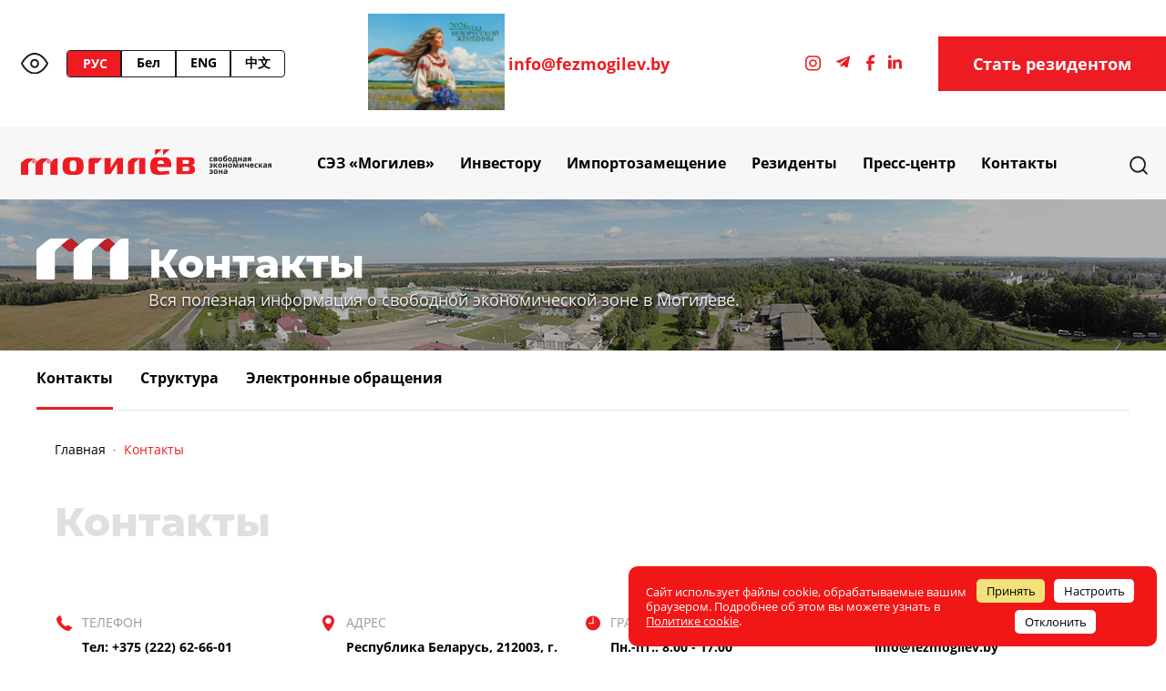

--- FILE ---
content_type: text/html; charset=UTF-8
request_url: https://fezmogilev.by/contacts/
body_size: 14067
content:
<!DOCTYPE html>
<html xmlns="http://www.w3.org/1999/xhtml" xml:lang="ru" lang="ru">

<head>
    <meta name="viewport" content="width=device-width,minimum-scale=1,maximum-scale=1">
    <meta http-equiv="X-UA-Compatible" content="IE=edge" />

    <meta http-equiv="Content-Type" content="text/html; charset=UTF-8" />
<meta name="robots" content="index, follow" />
<meta name="keywords" content="могилев, свободная экономическая зона" />
<meta name="description" content="Могилёв - свободная экономическая зона" />
<script data-skip-moving="true">(function(w, d) {var v = w.frameCacheVars = {"CACHE_MODE":"HTMLCACHE","storageBlocks":[],"dynamicBlocks":{"LkGdQn":"df0c943a2839","g8taYv":"60f0f3cb3c9a","rIpOz9":"9fed8b0b904a","NMQc3w":"d41d8cd98f00","awz_cookies_KQiEpu":"7510fd6ed040"},"AUTO_UPDATE":true,"AUTO_UPDATE_TTL":120,"version":2};var inv = false;if (v.AUTO_UPDATE === false){if (v.AUTO_UPDATE_TTL && v.AUTO_UPDATE_TTL > 0){var lm = Date.parse(d.lastModified);if (!isNaN(lm)){var td = new Date().getTime();if ((lm + v.AUTO_UPDATE_TTL * 1000) >= td){w.frameRequestStart = false;w.preventAutoUpdate = true;return;}inv = true;}}else{w.frameRequestStart = false;w.preventAutoUpdate = true;return;}}var r = w.XMLHttpRequest ? new XMLHttpRequest() : (w.ActiveXObject ? new w.ActiveXObject("Microsoft.XMLHTTP") : null);if (!r) { return; }w.frameRequestStart = true;var m = v.CACHE_MODE; var l = w.location; var x = new Date().getTime();var q = "?bxrand=" + x + (l.search.length > 0 ? "&" + l.search.substring(1) : "");var u = l.protocol + "//" + l.host + l.pathname + q;r.open("GET", u, true);r.setRequestHeader("BX-ACTION-TYPE", "get_dynamic");r.setRequestHeader("X-Bitrix-Composite", "get_dynamic");r.setRequestHeader("BX-CACHE-MODE", m);r.setRequestHeader("BX-CACHE-BLOCKS", v.dynamicBlocks ? JSON.stringify(v.dynamicBlocks) : "");if (inv){r.setRequestHeader("BX-INVALIDATE-CACHE", "Y");}try { r.setRequestHeader("BX-REF", d.referrer || "");} catch(e) {}if (m === "APPCACHE"){r.setRequestHeader("BX-APPCACHE-PARAMS", JSON.stringify(v.PARAMS));r.setRequestHeader("BX-APPCACHE-URL", v.PAGE_URL ? v.PAGE_URL : "");}r.onreadystatechange = function() {if (r.readyState != 4) { return; }var a = r.getResponseHeader("BX-RAND");var b = w.BX && w.BX.frameCache ? w.BX.frameCache : false;if (a != x || !((r.status >= 200 && r.status < 300) || r.status === 304 || r.status === 1223 || r.status === 0)){var f = {error:true, reason:a!=x?"bad_rand":"bad_status", url:u, xhr:r, status:r.status};if (w.BX && w.BX.ready && b){BX.ready(function() {setTimeout(function(){BX.onCustomEvent("onFrameDataRequestFail", [f]);}, 0);});}w.frameRequestFail = f;return;}if (b){b.onFrameDataReceived(r.responseText);if (!w.frameUpdateInvoked){b.update(false);}w.frameUpdateInvoked = true;}else{w.frameDataString = r.responseText;}};r.send();var p = w.performance;if (p && p.addEventListener && p.getEntries && p.setResourceTimingBufferSize){var e = 'resourcetimingbufferfull';var h = function() {if (w.BX && w.BX.frameCache && w.BX.frameCache.frameDataInserted){p.removeEventListener(e, h);}else {p.setResourceTimingBufferSize(p.getEntries().length + 50);}};p.addEventListener(e, h);}})(window, document);</script>


<link href="/bitrix/js/ui/design-tokens/dist/ui.design-tokens.css?172016426126358" type="text/css"  rel="stylesheet" />
<link href="/bitrix/js/ui/fonts/opensans/ui.font.opensans.css?16801745612555" type="text/css"  rel="stylesheet" />
<link href="/bitrix/js/main/popup/dist/main.popup.bundle.css?173685986729852" type="text/css"  rel="stylesheet" />
<link href="/local/templates/fez/components/bitrix/news.detail/contact_page/style.css?15993960071536" type="text/css"  rel="stylesheet" />
<link href="/local/templates/fez/components/bitrix/news.detail/fez_map/style.css?1599396004155" type="text/css"  rel="stylesheet" />
<link href="/local/templates/fez/components/bitrix/news.list/time_work/style.css?15993959861565" type="text/css"  rel="stylesheet" />
<link href="/local/templates/fez/css/style.css?1768483569155223" type="text/css"  data-template-style="true"  rel="stylesheet" />
<link href="/local/templates/fez/css/custom.css?172726744534134" type="text/css"  data-template-style="true"  rel="stylesheet" />
<link href="/local/templates/fez/components/bitrix/menu/fez_menu/style.css?15993959174123" type="text/css"  data-template-style="true"  rel="stylesheet" />
<link href="/local/templates/fez/components/bitrix/news.detail/banner_sez/style.css?1599396005155" type="text/css"  data-template-style="true"  rel="stylesheet" />
<link href="/local/templates/fez/components/bitrix/menu/active_menu/style.css?1599395920581" type="text/css"  data-template-style="true"  rel="stylesheet" />
<link href="/local/templates/fez/components/bitrix/menu/fez_mogilev_menu/style.css?1599395927581" type="text/css"  data-template-style="true"  rel="stylesheet" />
<link href="/local/templates/fez/components/bitrix/breadcrumb/fez_nav/style.css?1599314290585" type="text/css"  data-template-style="true"  rel="stylesheet" />
<link href="/bitrix/components/awz/cookies.sett/templates/.default/style.css?17556024317950" type="text/css"  data-template-style="true"  rel="stylesheet" />
<link href="/local/templates/fez/styles.css?1742536308896" type="text/css"  data-template-style="true"  rel="stylesheet" />
<link href="/local/templates/fez/template_styles.css?17137785774492" type="text/css"  data-template-style="true"  rel="stylesheet" />
<script>if(!window.BX)window.BX={};if(!window.BX.message)window.BX.message=function(mess){if(typeof mess==='object'){for(let i in mess) {BX.message[i]=mess[i];} return true;}};</script>
<script>(window.BX||top.BX).message({"JS_CORE_LOADING":"Загрузка...","JS_CORE_NO_DATA":"- Нет данных -","JS_CORE_WINDOW_CLOSE":"Закрыть","JS_CORE_WINDOW_EXPAND":"Развернуть","JS_CORE_WINDOW_NARROW":"Свернуть в окно","JS_CORE_WINDOW_SAVE":"Сохранить","JS_CORE_WINDOW_CANCEL":"Отменить","JS_CORE_WINDOW_CONTINUE":"Продолжить","JS_CORE_H":"ч","JS_CORE_M":"м","JS_CORE_S":"с","JSADM_AI_HIDE_EXTRA":"Скрыть лишние","JSADM_AI_ALL_NOTIF":"Показать все","JSADM_AUTH_REQ":"Требуется авторизация!","JS_CORE_WINDOW_AUTH":"Войти","JS_CORE_IMAGE_FULL":"Полный размер"});</script>

<script src="/bitrix/js/main/core/core.js?1742539076498479"></script>

<script>BX.Runtime.registerExtension({"name":"main.core","namespace":"BX","loaded":true});</script>
<script>BX.setJSList(["\/bitrix\/js\/main\/core\/core_ajax.js","\/bitrix\/js\/main\/core\/core_promise.js","\/bitrix\/js\/main\/polyfill\/promise\/js\/promise.js","\/bitrix\/js\/main\/loadext\/loadext.js","\/bitrix\/js\/main\/loadext\/extension.js","\/bitrix\/js\/main\/polyfill\/promise\/js\/promise.js","\/bitrix\/js\/main\/polyfill\/find\/js\/find.js","\/bitrix\/js\/main\/polyfill\/includes\/js\/includes.js","\/bitrix\/js\/main\/polyfill\/matches\/js\/matches.js","\/bitrix\/js\/ui\/polyfill\/closest\/js\/closest.js","\/bitrix\/js\/main\/polyfill\/fill\/main.polyfill.fill.js","\/bitrix\/js\/main\/polyfill\/find\/js\/find.js","\/bitrix\/js\/main\/polyfill\/matches\/js\/matches.js","\/bitrix\/js\/main\/polyfill\/core\/dist\/polyfill.bundle.js","\/bitrix\/js\/main\/core\/core.js","\/bitrix\/js\/main\/polyfill\/intersectionobserver\/js\/intersectionobserver.js","\/bitrix\/js\/main\/lazyload\/dist\/lazyload.bundle.js","\/bitrix\/js\/main\/polyfill\/core\/dist\/polyfill.bundle.js","\/bitrix\/js\/main\/parambag\/dist\/parambag.bundle.js"]);
</script>
<script>BX.Runtime.registerExtension({"name":"ui.dexie","namespace":"BX.Dexie3","loaded":true});</script>
<script>BX.Runtime.registerExtension({"name":"ls","namespace":"window","loaded":true});</script>
<script>BX.Runtime.registerExtension({"name":"fx","namespace":"window","loaded":true});</script>
<script>BX.Runtime.registerExtension({"name":"fc","namespace":"window","loaded":true});</script>
<script>BX.Runtime.registerExtension({"name":"ui.design-tokens","namespace":"window","loaded":true});</script>
<script>BX.Runtime.registerExtension({"name":"ui.fonts.opensans","namespace":"window","loaded":true});</script>
<script>BX.Runtime.registerExtension({"name":"main.popup","namespace":"BX.Main","loaded":true});</script>
<script>BX.Runtime.registerExtension({"name":"popup","namespace":"window","loaded":true});</script>
<script>(window.BX||top.BX).message({"LANGUAGE_ID":"ru","FORMAT_DATE":"DD.MM.YYYY","FORMAT_DATETIME":"DD.MM.YYYY HH:MI:SS","COOKIE_PREFIX":"BITRIX_SM","SERVER_TZ_OFFSET":"10800","UTF_MODE":"Y","SITE_ID":"s1","SITE_DIR":"\/"});</script>


<script  src="/bitrix/cache/js/s1/fez/kernel_main/kernel_main_v1.js?1749621712246038"></script>
<script src="/bitrix/js/ui/dexie/dist/dexie3.bundle.js?1720164230187520"></script>
<script src="/bitrix/js/main/core/core_ls.js?17368598674201"></script>
<script src="/bitrix/js/main/core/core_frame_cache.js?173685986716944"></script>
<script src="/bitrix/js/main/popup/dist/main.popup.bundle.js?1736859867117175"></script>
<script>BX.setJSList(["\/bitrix\/js\/main\/core\/core_fx.js","\/bitrix\/js\/main\/pageobject\/pageobject.js","\/bitrix\/js\/main\/core\/core_window.js","\/bitrix\/js\/main\/date\/main.date.js","\/bitrix\/js\/main\/core\/core_date.js","\/bitrix\/js\/main\/utils.js","\/local\/templates\/fez\/components\/bitrix\/menu\/fez_menu\/script.js","\/bitrix\/components\/awz\/cookies.sett\/templates\/.default\/script.js"]);</script>


<script  src="/bitrix/cache/js/s1/fez/template_f256001b58e2e5c97e3136ac58467bd9/template_f256001b58e2e5c97e3136ac58467bd9_v1.js?17556029298246"></script>
<script>var _ba = _ba || []; _ba.push(["aid", "984958bbb768e30289688788f2a268fd"]); _ba.push(["host", "fezmogilev.by"]); (function() {var ba = document.createElement("script"); ba.type = "text/javascript"; ba.async = true;ba.src = (document.location.protocol == "https:" ? "https://" : "http://") + "bitrix.info/ba.js";var s = document.getElementsByTagName("script")[0];s.parentNode.insertBefore(ba, s);})();</script>




    <!-- style -->
    

    
    <title>Контакты</title>

    <meta name="yandex-verification" content="3147d9173670d66b" />
    <link rel="preconnect" href="//api-maps.yandex.ru">
    <link rel="dns-prefetch" href="//api-maps.yandex.ru">
<meta name="google-site-verification" content="qXwz1biTIRT2ToPQFYk-qvPM51bmsmxhsbjTBHp-h9Y" />
<!-- Google Tag Manager -->
<script>(function(w,d,s,l,i){w[l]=w[l]||[];w[l].push({'gtm.start':
new Date().getTime(),event:'gtm.js'});var f=d.getElementsByTagName(s)[0],
j=d.createElement(s),dl=l!='dataLayer'?'&l='+l:'';j.async=true;j.src=
'https://www.googletagmanager.com/gtm.js?id='+i+dl;f.parentNode.insertBefore(j,f);
})(window,document,'script','dataLayer','GTM-KP99H9JP');</script>
<!-- End Google Tag Manager -->

<!-- Google Tag Manager (noscript) -->
<noscript><iframe src="https://www.googletagmanager.com/ns.html?id=GTM-KP99H9JP"
height="0" width="0" style="display:none;visibility:hidden"></iframe></noscript>
<!-- End Google Tag Manager (noscript) -->

</head>

<body>
    <div id="panel"></div>
    <header class="header">
        <div class="header__first-line">
            <div class="header__mobile-container header__mobile-container--first">
                <a href="#" class="header__eye">
                    <img src="/local/templates/fez/img/header/icon_eye.svg" width="30" height="22" alt="Режим для слабовидящих" class="header__img-eye">
                </a>
                
                <ul class="header__list-lang desktop-lg">
                    <li class="header__item-lang">
                                                                            <a href="/" class="header__link-lang active-lang">РУС</a>
                                            </li>
                    <li class="header__item-lang">
                                                                                                        <a href="/by/contacts/" class="header__link-lang">Бел</a>
                                            </li>
                    <li class="header__item-lang">
                                                                                                        <a href="/en/contacts/" class="header__link-lang">ENG</a>
                                            </li>
                    <li class="header__item-lang">
                                                                                                        <a href="/cn/contacts/" class="header__link-lang">中文</a>
                                            </li>
                </ul>


                <!-- Form search -->
                <div class="header__search-container header-search">
                    <button type="button" class="header-search__link toggle-search-form">
                        <img src="/local/templates/fez/img/header/icon_search.svg" width="20" height="20" alt="Поиск по сайту" class="header-search__img">
                    </button>
                                            <form action="/search/" method="GET" class="header-search__form search-form open-search-form">
                                                        <fieldset class="search-form__container">
                                    <legend class="search-form__title visually-hidden">Форма поиска</legend>
                                    <label for="" class="search-form__label">
                                                                                    <input type="text" name="q" class="search-form__input" autocomplete="off" placeholder="Поиск по сайту">
                                                                                <input class="button-submit" value="" type="submit">
                                    </label>
                                </fieldset>
                                </form>
                            </form>
                </div>


                <!-- Form search -->
            </div>
                        <div class="header-baner">
 <a href="https://president.gov.by/ru/documents/ukaz-no-1-ot-1-anvara-2026-g"> <img width="150" alt="photo_2026-01-13_09-12-12.jpg" src="/upload/medialibrary/686/68vwg11lp0uzc5pxa08glyq7mkpkfo1t.jpg" height="106" title="photo_2026-01-13_09-12-12.jpg"></a>&nbsp;<a href="mailto:info@fezmogilev.by" class="header__mail">info@fezmogilev.by</a>
</div>
 <br>            <div class="header__mobile-container header__mobile-container--second">
                <ul class="header__list-social">
<li class="header__item-social">
                        <a href="https://www.instagram.com/fezmogilev/" class="header__link-social" target="_blank">
                            <img src="/local/templates/fez/img/header/social/instagram.svg" width="17" height="17" alt="instagram" class="header__img-social">
                        </a>
                    </li>
<li class="header__item-social">
                        <a href="https://t.me/fezmogilev_fez" class="header__link-social" target="_blank">
                           <svg fill="#ed1c23" version="1.1" id="Layer_1" xmlns="http://www.w3.org/2000/svg" xmlns:xlink="http://www.w3.org/1999/xlink" viewBox="0 0 24 24" xml:space="preserve" width="20px" height="20px"><g id="SVGRepo_bgCarrier" stroke-width="0"></g><g id="SVGRepo_tracerCarrier" stroke-linecap="round" stroke-linejoin="round"></g><g id="SVGRepo_iconCarrier"> <style type="text/css"> .st0{fill:none;} </style> <path d="M19.2,4.4L2.9,10.7c-1.1,0.4-1.1,1.1-0.2,1.3l4.1,1.3l1.6,4.8c0.2,0.5,0.1,0.7,0.6,0.7c0.4,0,0.6-0.2,0.8-0.4 c0.1-0.1,1-1,2-2l4.2,3.1c0.8,0.4,1.3,0.2,1.5-0.7l2.8-13.1C20.6,4.6,19.9,4,19.2,4.4z M17.1,7.4l-7.8,7.1L9,17.8L7.4,13l9.2-5.8 C17,6.9,17.4,7.1,17.1,7.4z"></path> <rect y="0" class="st0" width="24" height="24"></rect> </g></svg>
                        </a>
                    </li>
<li class="header__item-social">
                        <a href="https://www.facebook.com/MogilevFEZ" class="header__link-social" target="_blank">
                            <img src="/local/templates/fez/img/header/social/facebook.svg" width="9" height="18" alt="facebook" class="header__img-social">
                        </a>
                    </li>
                    <li class="header__item-social">
                        <a href="https://www.linkedin.com/company/-mogilev-fez-/" class="header__link-social" target="_blank">
                            <svg width="15px" height="20px" viewBox="0 0 20 20" version="1.1" xmlns="http://www.w3.org/2000/svg" xmlns:xlink="http://www.w3.org/1999/xlink" fill="#ed1c23"><g id="SVGRepo_bgCarrier" stroke-width="0"></g><g id="SVGRepo_tracerCarrier" stroke-linecap="round" stroke-linejoin="round"></g><g id="SVGRepo_iconCarrier"> <title>linkedin [#ed1c23]</title> <desc>Created with Sketch.</desc> <defs> </defs> <g id="Page-1" stroke="none" stroke-width="1" fill="none" fill-rule="evenodd"> <g id="Dribbble-Light-Preview" transform="translate(-180.000000, -7479.000000)" fill="#ed1c23"> <g id="icons" transform="translate(56.000000, 160.000000)"> <path d="M144,7339 L140,7339 L140,7332.001 C140,7330.081 139.153,7329.01 137.634,7329.01 C135.981,7329.01 135,7330.126 135,7332.001 L135,7339 L131,7339 L131,7326 L135,7326 L135,7327.462 C135,7327.462 136.255,7325.26 139.083,7325.26 C141.912,7325.26 144,7326.986 144,7330.558 L144,7339 L144,7339 Z M126.442,7323.921 C125.093,7323.921 124,7322.819 124,7321.46 C124,7320.102 125.093,7319 126.442,7319 C127.79,7319 128.883,7320.102 128.883,7321.46 C128.884,7322.819 127.79,7323.921 126.442,7323.921 L126.442,7323.921 Z M124,7339 L129,7339 L129,7326 L124,7326 L124,7339 Z" id="linkedin-[#ed1c23]"> </path> </g> </g> </g> </g></svg>
                        </a>
                    </li>
                </ul>
            </div>
        </div>
        <div class="header__second-line">
            <div class="header__second-container">
                                    <a href="/" class="header__logo">
                                                                                <span class="logo-desktop"><img src="/local/templates/fez/img/header/logo_desktop.svg" width="150" height="42" alt="Логотип" class="header__logo-img"></span>
                                <span class="logo-mobile"><img src="/local/templates/fez/img/header/logo_mobile.svg" width="150" height="42" alt="Логотип" class="header__logo-img"></span>
                                                        </a>
                            <div class="wrap-mobile">
                                <div id="sweeties" class="menu-mobile">
                                    <span class="title-mobile">
                                                                                                                            РУС
                                                                            </span>
                                    <ul>
                                        <li>
                                                                                                                                        <a href="/" class="header__link-lang active-lang">РУС</a>
                                                                                    </li>
                                        <li>
                                                                                                                                            <a href="/by/contacts/" class="header__link-lang not-active-lang">БЕЛ</a>
                                                                                        </li>
                                        <li>
                                                                                                                                            <a href="/en/contacts/" class="header__link-lang not-active-lang">ENG</a>
                                                                                        </li>
                                        <li>
                                                                                                                                            <a href="/cn/contacts/" class="header__link-lang not-active-lang">中文</a>
                                                                                    </li>
                                    </ul>
                                </div>
                                <script>
                                    let menuElem = document.getElementById('sweeties');
                                    let titleElem = menuElem.querySelector('.title-mobile');

                                    titleElem.onclick = function() {
                                        menuElem.classList.toggle('open');
                                    };
                                </script>
                                <button class="header__toggle-menu toggle-mobile-menu"><span class="gmb"></span></button>
                            </div>
                            <nav class="header__navigation navigation-container">
                                <div id="bxdynamic_LkGdQn_start" style="display:none"></div>


<ul class="header__list-menu">
        
    
    
    
        <li class="header__item-menu">
        <a data-dropmenu-button href="/company/" class="header__menu-link
                                    main-drop-menu
                                                root-item
                ">СЭЗ «Могилев»        </a>
        
        <ul class="dropmenu">

            
                    
                    
                                            
    
    
                        
                                                            <li class="header__item-menu non-drop-menu">
                                    <a href="/company/o-nas/"
                                     
                                         class="header__menu-link root-item">О нас</a>
                                </li>
                            
                        
                    
                    
                                            
    
    
                        
                                                            <li class="header__item-menu non-drop-menu">
                                    <a href="/company/video/"
                                     
                                         class="header__menu-link root-item">Видео</a>
                                </li>
                            
                        
                    
                    
                                            
    
    
                        
                                                            <li class="header__item-menu non-drop-menu">
                                    <a href="/company/administratsiya/"
                                     
                                         class="header__menu-link root-item">Администрация</a>
                                </li>
                            
                        
                    
                    
                                            
    
    
    
        <li class="header__item-menu">
        <a data-dropmenu-button href="/company/territorii/" class="header__menu-link
                                    main-drop-menu
                                                root-item
                ">Территория        </a>
        
        <ul class="dropmenu">

            
                    
                    
                                            
    
    
                        
                                                            <li class="header__item-menu ">
                                    <a class="header__menu-link"
                                       href="/company/territorii/uchastki/">Участки</a>
                                </li>
                            
                        
                    
                    
                                            
    
    
                        
                                                            <li class="header__item-menu ">
                                    <a class="header__menu-link"
                                       href="/company/territorii/zemelnye-uchastki/">Земельные участки</a>
                                </li>
                            
                        
                    
                    
                                            
    
    
                        
                                                            <li class="header__item-menu ">
                                    <a class="header__menu-link"
                                       href="/company/territorii/svobodnye-ploshchadi/">Свободные площади</a>
                                </li>
                            
                        
                    
                    
                                                    </ul></li>    
    
    
                        
                                                            <li class="header__item-menu non-drop-menu">
                                    <a href="/company/delovye-partnery/"
                                     
                                         class="header__menu-link root-item">Деловые партнеры</a>
                                </li>
                            
                        
                    
                    
                                            
    
    
                        
                                                            <li class="header__item-menu non-drop-menu">
                                    <a href="/company/administrativnoe-zdanie/"
                                     
                                         class="header__menu-link root-item">Административное здание</a>
                                </li>
                            
                        
                    
                    
                                            
    
    
                        
                                                            <li class="header__item-menu non-drop-menu">
                                    <a href="/company/proizvod_truda/proizvod_truda.php"
                                     
                                         class="header__menu-link root-item">Центр компетенций по повышению производительности труда</a>
                                </li>
                            
                        
                    
                    
                                            
    
    
                        
                                                            <li class="header__item-menu non-drop-menu">
                                    <a href="/company/mezhdunarodnaya-konferentsiya-proizvoditelnost-truda-rezervy-i-metody-povysheniya-effektivnosti/mezhdunarodnaya-konferentsiya-proizvoditelnost-truda-rezervy-i-metody-povysheniya-effektivnosti.php"
                                     
                                         class="header__menu-link root-item">Международная конференция "Производительность труда.  Резервы и методы повышения эффективности"</a>
                                </li>
                            
                        
                    
                    
                                                    </ul></li>    
    
    
    
        <li class="header__item-menu">
        <a data-dropmenu-button href="/investoru/" class="header__menu-link
                                    main-drop-menu
                                                root-item
                ">Инвестору        </a>
        
        <ul class="dropmenu">

            
                    
                    
                                            
    
    
    
        <li class="header__item-menu">
        <a data-dropmenu-button href="/investoru/registratsiya-v-kachestve-rezidenta/" class="header__menu-link
                                    main-drop-menu
                                                root-item
                ">Регистрация в качестве резидента        </a>
        
        <ul class="dropmenu">

            
                    
                    
                                            
    
    
                        
                                                            <li class="header__item-menu ">
                                    <a class="header__menu-link"
                                       href="/investoru/registratsiya-v-kachestve-rezidenta/poryadok-registratsii-v-kachestve-rezidenta/">Порядок регистрации в качестве резидента</a>
                                </li>
                            
                        
                    
                    
                                            
    
    
                        
                                                            <li class="header__item-menu ">
                                    <a class="header__menu-link"
                                       href="/investoru/registratsiya-v-kachestve-rezidenta/trebovaniya-k-investoru-i-sroki-rassmotreniya/">Требования к инвестору и сроки рассмотрения</a>
                                </li>
                            
                        
                    
                    
                                                    </ul></li>    
    
    
    
        <li class="header__item-menu">
        <a data-dropmenu-button href="/investoru/gosudarstvennaya-registratsiya-i-likvidatsiya/" class="header__menu-link
                                    main-drop-menu
                                                root-item
                ">Государственная регистрация и ликвидация        </a>
        
        <ul class="dropmenu">

            
                    
                    
                                            
    
    
                        
                                                            <li class="header__item-menu ">
                                    <a class="header__menu-link"
                                       href="/investoru/gosudarstvennaya-registratsiya-i-likvidatsiya/soglasovanie-naimenovaniya-yuridicheskogo-litsa/">Согласование наименования юридического лица</a>
                                </li>
                            
                        
                    
                    
                                            
    
    
                        
                                                            <li class="header__item-menu ">
                                    <a class="header__menu-link"
                                       href="/investoru/gosudarstvennaya-registratsiya-i-likvidatsiya/sozdanie-yuridicheskogo-litsa/">Создание юридического лица</a>
                                </li>
                            
                        
                    
                    
                                            
    
    
                        
                                                            <li class="header__item-menu ">
                                    <a class="header__menu-link"
                                       href="/investoru/gosudarstvennaya-registratsiya-i-likvidatsiya/vnesenie-izmeneniy-v-uchreditelnye-dokumenty-yuridicheskogo-litsa/">Внесение изменений в учредительные документы юридического лица</a>
                                </li>
                            
                        
                    
                    
                                            
    
    
                        
                                                            <li class="header__item-menu ">
                                    <a class="header__menu-link"
                                       href="/investoru/gosudarstvennaya-registratsiya-i-likvidatsiya/likvidatsiya-yuridicheskogo-litsa/">Ликвидация юридического лица</a>
                                </li>
                            
                        
                    
                    
                                            
    
    
                        
                                                            <li class="header__item-menu ">
                                    <a class="header__menu-link"
                                       href="/investoru/gosudarstvennaya-registratsiya-i-likvidatsiya/uvedomlenie-o-naznachenii-zamene-rukovoditelya/">Уведомление о назначении (замене) руководителя</a>
                                </li>
                            
                        
                    
                    
                                            
    
    
                        
                                                            <li class="header__item-menu ">
                                    <a class="header__menu-link"
                                       href="/investoru/gosudarstvennaya-registratsiya-i-likvidatsiya/uvedomlenie-ob-izmenenii-mestonakhozhdeniya-yuridicheskogo-litsa/">Уведомление об изменении местонахождения юридического лица</a>
                                </li>
                            
                        
                    
                    
                                            
    
    
                        
                                                            <li class="header__item-menu ">
                                    <a class="header__menu-link"
                                       href="/investoru/gosudarstvennaya-registratsiya-i-likvidatsiya/predostavlenie-informatsii-iz-egr/">Предоставление информации из ЕГР</a>
                                </li>
                            
                        
                    
                    
                                            
    
    
                        
                                                            <li class="header__item-menu ">
                                    <a class="header__menu-link"
                                       href="/investoru/gosudarstvennaya-registratsiya-i-likvidatsiya/elektronnaya-registratsiya/">Электронная регистрация</a>
                                </li>
                            
                        
                    
                    
                                                    </ul></li>    
    
    
    
        <li class="header__item-menu">
        <a data-dropmenu-button href="/investoru/preimushchestva/" class="header__menu-link
                                    main-drop-menu
                                                root-item
                ">Преимущества        </a>
        
        <ul class="dropmenu">

            
                    
                    
                                            
    
    
                        
                                                            <li class="header__item-menu ">
                                    <a class="header__menu-link"
                                       href="/investoru/preimushchestva/logistika/">Логистика</a>
                                </li>
                            
                        
                    
                    
                                            
    
    
                        
                                                            <li class="header__item-menu ">
                                    <a class="header__menu-link"
                                       href="/investoru/preimushchestva/kadry/">Кадры</a>
                                </li>
                            
                        
                    
                    
                                            
    
    
                        
                                                            <li class="header__item-menu ">
                                    <a class="header__menu-link"
                                       href="/investoru/preimushchestva/punkty-tamozhennogo-oformleniya/">Пункты таможенного оформления</a>
                                </li>
                            
                        
                    
                    
                                            
    
    
                        
                                                            <li class="header__item-menu ">
                                    <a class="header__menu-link"
                                       href="/investoru/preimushchestva/otdeleniya-beltpp/">Отделения БелТПП</a>
                                </li>
                            
                        
                    
                    
                                                    </ul></li>    
    
    
    
        <li class="header__item-menu">
        <a data-dropmenu-button href="/investoru/lgoty/" class="header__menu-link
                                    main-drop-menu
                                                root-item
                ">Льготы        </a>
        
        <ul class="dropmenu">

            
                    
                    
                                            
    
    
                        
                                                            <li class="header__item-menu ">
                                    <a class="header__menu-link"
                                       href="/investoru/lgoty/nalog-na-pribyl/">Налог на прибыль</a>
                                </li>
                            
                        
                    
                    
                                            
    
    
                        
                                                            <li class="header__item-menu ">
                                    <a class="header__menu-link"
                                       href="/investoru/lgoty/nalog-na-nedvizhimost/">Налог на недвижимость</a>
                                </li>
                            
                        
                    
                    
                                            
    
    
                        
                                                            <li class="header__item-menu ">
                                    <a class="header__menu-link"
                                       href="/investoru/lgoty/zemelnyy-nalog/">Земельный налог</a>
                                </li>
                            
                        
                    
                    
                                            
    
    
                        
                                                            <li class="header__item-menu ">
                                    <a class="header__menu-link"
                                       href="/investoru/lgoty/arendnaya-plata-za-zemelnyy-uchastok/">Арендная плата за земельный участок</a>
                                </li>
                            
                        
                    
                    
                                            
    
    
                        
                                                            <li class="header__item-menu ">
                                    <a class="header__menu-link"
                                       href="/investoru/lgoty/predostavlenie-zemelnogo-uchastka/">Предоставление земельного участка</a>
                                </li>
                            
                        
                    
                    
                                            
    
    
                        
                                                            <li class="header__item-menu ">
                                    <a class="header__menu-link"
                                       href="/investoru/lgoty/tamozhennye-lgoty/">Таможенные льготы</a>
                                </li>
                            
                        
                    
                    
                                            
    
    
                        
                                                            <li class="header__item-menu ">
                                    <a class="header__menu-link"
                                       href="/investoru/lgoty/kompensatsionnye-posadki-i-vyplata-stoimosti-udalyaemykh-peresazhivaemykh-obektov-rastitelnogo-mira/">Компенсационные посадки и выплата стоимости удаляемых, пересаживаемых объектов растительного мира</a>
                                </li>
                            
                        
                    
                    
                                            
    
    
                        
                                                            <li class="header__item-menu ">
                                    <a class="header__menu-link"
                                       href="/investoru/lgoty/vozmeshchenie-poter-s-kh-i-lesokhozyaystvennogo-proizvodstva/">Возмещение потерь с/х и лесохозяйственного производства</a>
                                </li>
                            
                        
                    
                    
                                                    </ul></li>    
    
    
    
        <li class="header__item-menu">
        <a data-dropmenu-button href="/investoru/zakonodatelstvo/" class="header__menu-link
                                    main-drop-menu
                                                root-item
                ">Законодательство        </a>
        
        <ul class="dropmenu">

            
                    
                    
                                            
    
    
                        
                                                            <li class="header__item-menu ">
                                    <a class="header__menu-link"
                                       href="/investoru/zakonodatelstvo/obshchie-voprosy/">Общие вопросы</a>
                                </li>
                            
                        
                    
                    
                                            
    
    
                        
                                                            <li class="header__item-menu ">
                                    <a class="header__menu-link"
                                       href="/investoru/zakonodatelstvo/nalogovoe-regulirovanie/">Налоговое регулирование</a>
                                </li>
                            
                        
                    
                    
                                            
    
    
                        
                                                            <li class="header__item-menu ">
                                    <a class="header__menu-link"
                                       href="/investoru/zakonodatelstvo/tamozhennoe-regulirovanie/">Таможенное регулирование</a>
                                </li>
                            
                        
                    
                    
                                            
    
    
                        
                                                            <li class="header__item-menu ">
                                    <a class="header__menu-link"
                                       href="/investoru/zakonodatelstvo/litsenzirovanie-i-sertifikatsiya/">Лицензирование и сертификация</a>
                                </li>
                            
                        
                    
                    
                                            
    
    
                        
                                                            <li class="header__item-menu ">
                                    <a class="header__menu-link"
                                       href="/investoru/zakonodatelstvo/valyutnoe-regulirovanie/">Валютное регулирование</a>
                                </li>
                            
                        
                    
                    
                                            
    
    
                        
                                                            <li class="header__item-menu ">
                                    <a class="header__menu-link"
                                       href="/investoru/zakonodatelstvo/arendnye-otnosheniya/">Арендные отношения</a>
                                </li>
                            
                        
                    
                    
                                            
    
    
                        
                                                            <li class="header__item-menu ">
                                    <a class="header__menu-link"
                                       href="/investoru/zakonodatelstvo/razreshenie-na-stroitelstvo/">Разрешение на строительство</a>
                                </li>
                            
                        
                    
                    
                                                    </ul></li>    
    
    
    
        <li class="header__item-menu">
        <a data-dropmenu-button href="/investoru/tarify/" class="header__menu-link
                                    main-drop-menu
                                                root-item
                ">Тарифы        </a>
        
        <ul class="dropmenu">

            
                    
                    
                                            
    
    
                        
                                                            <li class="header__item-menu ">
                                    <a class="header__menu-link"
                                       href="/investoru/tarify/gaz/">Газ</a>
                                </li>
                            
                        
                    
                    
                                            
    
    
                        
                                                            <li class="header__item-menu ">
                                    <a class="header__menu-link"
                                       href="/investoru/tarify/par/">Пар</a>
                                </li>
                            
                        
                    
                    
                                            
    
    
                        
                                                            <li class="header__item-menu ">
                                    <a class="header__menu-link"
                                       href="/investoru/tarify/kanalizatsiya/">Канализация</a>
                                </li>
                            
                        
                    
                    
                                            
    
    
                        
                                                            <li class="header__item-menu ">
                                    <a class="header__menu-link"
                                       href="/investoru/tarify/elektroenergiya/">Электроэнергия</a>
                                </li>
                            
                        
                    
                    
                                                    </ul></li>    
    
    
                        
                                                            <li class="header__item-menu non-drop-menu">
                                    <a href="/investoru/investitsionnye-idei/"
                                     
                                         class="header__menu-link root-item">Инвестиционные идеи</a>
                                </li>
                            
                        
                    
                    
                                            
    
    
                        
                                                            <li class="header__item-menu non-drop-menu">
                                    <a href="https://economy.gov.by/ru/MERY-PODDERZHKI-EKONOMIKI-ru/"
                                    target="_blank" 
                                         class="header__menu-link root-item">Меры поддержки экономики, бизнеса и населения</a>
                                </li>
                            
                        
                    
                    
                                            
    
    
                        
                                                            <li class="header__item-menu non-drop-menu">
                                    <a href="https://economy.gov.by/ru/gid_invest-ru/"
                                    target="_blank" 
                                         class="header__menu-link root-item">Гид о мерах государственной поддержки бизнеса в Республике Беларусь </a>
                                </li>
                            
                        
                    
                    
                                                    </ul></li>    
    
    
    
        <li class="header__item-menu">
        <a data-dropmenu-button href="/importozameschenie/" class="header__menu-link
                                    main-drop-menu
                                                root-item
                ">Импортозамещение        </a>
        
        <ul class="dropmenu">

            
                    
                    
                                            
    
    
    
        <li class="header__item-menu">
        <a data-dropmenu-button href="/importozameschenie/delovye-predlozheniya-rezidentov-sez-mogilev/" class="header__menu-link
                                    main-drop-menu
                                                root-item
                ">Резиденты СЭЗ «Могилев»        </a>
        
        <ul class="dropmenu">

            
                    
                    
                                            
    
    
                        
                                                            <li class="header__item-menu ">
                                    <a class="header__menu-link"
                                       href="/importozameschenie/delovye-predlozheniya-rezidentov-sez-mogilev/potrebnosti-rezidentov-sez-mogilev/">Потребности резидентов СЭЗ «Могилев</a>
                                </li>
                            
                        
                    
                    
                                            
    
    
                        
                                                            <li class="header__item-menu ">
                                    <a class="header__menu-link"
                                       href="/importozameschenie/delovye-predlozheniya-rezidentov-sez-mogilev/predlozheniya-rezidentov-sez-mogilev/">Предложения резидентов СЭЗ «Могилев</a>
                                </li>
                            
                        
                    
                    
                                                    </ul></li>    
    
    
    
        <li class="header__item-menu">
        <a data-dropmenu-button href="/importozameschenie/delovye-predlozheniya-belorusskikh-predpriyatiy/" class="header__menu-link
                                    main-drop-menu
                                                root-item
                ">Белорусские предприятия        </a>
        
        <ul class="dropmenu">

            
                    
                    
                                            
    
    
                        
                                                            <li class="header__item-menu ">
                                    <a class="header__menu-link"
                                       href="/importozameschenie/delovye-predlozheniya-belorusskikh-predpriyatiy/potrebnosti-belorusskikh-predpriyatiy/">Потребности белорусских предприятий</a>
                                </li>
                            
                        
                    
                    
                                            
    
    
                        
                                                            <li class="header__item-menu ">
                                    <a class="header__menu-link"
                                       href="/importozameschenie/delovye-predlozheniya-belorusskikh-predpriyatiy/predlozheniya-belorusskikh-predpriyatiy/">Предложения белорусских предприятий</a>
                                </li>
                            
                        
                    
                    
                                                    </ul></li>    
    
    
    
        <li class="header__item-menu">
        <a data-dropmenu-button href="/importozameschenie/delovye-predlozheniya-rossiyskikh-regionov/" class="header__menu-link
                                    main-drop-menu
                                                root-item
                ">Российские регионы        </a>
        
        <ul class="dropmenu">

            
                    
                    
                                            
    
    
                        
                                                            <li class="header__item-menu ">
                                    <a class="header__menu-link"
                                       href="/importozameschenie/delovye-predlozheniya-rossiyskikh-regionov/potrebnosti-rossiyskikh-kompaniy/">Потребности российских компаний</a>
                                </li>
                            
                        
                    
                    
                                            
    
    
                        
                                                            <li class="header__item-menu ">
                                    <a class="header__menu-link"
                                       href="/importozameschenie/delovye-predlozheniya-rossiyskikh-regionov/predlozheniya-rossiyskikh-kompaniy/">Предложения российских компаний</a>
                                </li>
                            
                        
                    
                    
                                                    </ul></li>    
    
    
                        
                                                            <li class="header__item-menu non-drop-menu">
                                    <a href="https://www.cci.by/probiznes/mezhdunarodnye-sanktsii-aktualnaya-informatsiya/"
                                    target="_blank" 
                                         class="header__menu-link root-item">Международные санкции (актуальная информация)</a>
                                </li>
                            
                        
                    
                    
                                            
    
    
                        
                                                            <li class="header__item-menu non-drop-menu">
                                    <a href="https://www.cci.by/golos-biznesa/mery-gosudarstvennoy-podderzhki-eksporta/"
                                    target="_blank" 
                                         class="header__menu-link root-item">Меры поддержки экспорта в Республике Беларусь и ЕАЭС</a>
                                </li>
                            
                        
                    
                    
                                            
    
    
                        
                                                            <li class="header__item-menu non-drop-menu">
                                    <a href="https://www.cci.by/probiznes/mery-po-zashchite-ekonomiki-v-usloviyakh-sanktsiy/"
                                    target="_blank" 
                                         class="header__menu-link root-item">Меры по защите экономики в условиях санкций</a>
                                </li>
                            
                        
                    
                    
                                            
    
    
                        
                                                            <li class="header__item-menu non-drop-menu">
                                    <a href="https://www.cci.by/eksport-online/#"
                                    target="_blank" 
                                         class="header__menu-link root-item">Диверсификация экспорта по каналам электронной торговли</a>
                                </li>
                            
                        
                    
                    
                                                    </ul></li>    
    
    
                        
                                                            <li class="header__item-menu non-drop-menu">
                                    <a href="/rezidenty/"
                                     
                                         class="header__menu-link root-item">Резиденты</a>
                                </li>
                            
                        
                    
                    
                                            
    
    
    
        <li class="header__item-menu">
        <a data-dropmenu-button href="/services/" class="header__menu-link
                                    main-drop-menu
                                                root-item
                ">Пресс-центр        </a>
        
        <ul class="dropmenu">

            
                    
                    
                                            
    
    
                        
                                                            <li class="header__item-menu non-drop-menu">
                                    <a href="/services/"
                                     
                                         class="header__menu-link root-item">Все публикации</a>
                                </li>
                            
                        
                    
                    
                                            
    
    
                        
                                                            <li class="header__item-menu non-drop-menu">
                                    <a href="/services/sobytiya/"
                                     
                                         class="header__menu-link root-item">События</a>
                                </li>
                            
                        
                    
                    
                                            
    
    
                        
                                                            <li class="header__item-menu non-drop-menu">
                                    <a href="/services/rezidenty/"
                                     
                                         class="header__menu-link root-item">Резиденты</a>
                                </li>
                            
                        
                    
                    
                                            
    
    
                        
                                                            <li class="header__item-menu non-drop-menu">
                                    <a href="/services/predstoyayushchie-sobytiya/"
                                     
                                         class="header__menu-link root-item">Предстоящие события</a>
                                </li>
                            
                        
                    
                    
                                            
    
    
                        
                                                            <li class="header__item-menu non-drop-menu">
                                    <a href="/services/informatsionnyy-daydzhest/informatsionnyy-daydzhest4/"
                                     
                                         class="header__menu-link root-item">Информ дайджест</a>
                                </li>
                            
                        
                    
                    
                                                    </ul></li>    
    
    
    
        <li class="header__item-menu">
        <a data-dropmenu-button href="/contacts/" class="header__menu-link
                                    main-drop-menu
                                root-item-selected">Контакты        </a>
        
        <ul class="dropmenu">

            
                    
                    
                                            
    
    
                        
                                                            <li class="header__item-menu non-drop-menu">
                                    <a href="/contacts/"
                                     
                                         class="header__menu-link root-item">Контакты</a>
                                </li>
                            
                        
                    
                    
                                            
    
    
                        
                                                            <li class="header__item-menu non-drop-menu">
                                    <a href="/contacts/struktura/"
                                     
                                         class="header__menu-link root-item">Структура</a>
                                </li>
                            
                        
                    
                    
                                            
    
    
                        
                                                            <li class="header__item-menu non-drop-menu">
                                    <a href="/contacts/elektronnye-obrashcheniya/"
                                     
                                         class="header__menu-link root-item">Электронные обращения</a>
                                </li>
                            
                        
                    
                    
                                        
                                            </ul></li>                    
                </ul>
                <div class="menu-clear-left"></div>
                <div id="bxdynamic_LkGdQn_end" style="display:none"></div>                                                                    <a href="/kak-stat-rezidentom-sez-mogilev/" class="header__resident">Стать резидентом</a>
                                                            </nav>
                                        </div>
        </div>
    </header>

    
                    <!-- Main Content -->
            <main class="territory-unit">
                <h1 class="territory-unit__title visually-hidden">Контакты</h1>
                <!-- Intro -->
                


					
					
					
					
					
										
					
	<section class="territory-content__desktop-intro desktop-intro" style="position: relative;">
	<div style="position: absolute; top: 0; width: 100%; height: 100%; background: rgba(0, 0, 0, 0.3);"></div>
	<h2 class="desktop-intro__title">
				Контакты					<span class="desktop-intro__title--desc">Вся полезная информация о свободной экономической зоне в Могилеве.</span>
		</h2>
</section>
                <!-- Intro -->

                <!-- Submenu -->
                <div id="bxdynamic_g8taYv_start" style="display:none"></div>


    <section class="territory-content__submenu submenu">
        <h2 class="submenu__title visually-hidden">Меню подкатегории</h2>
        <ul class="submenu__list">
                                                                <li class="submenu__item active-submenu"><span href="/contacts/"
                                                                class="submenu__link">Контакты</span></li>
                                                                                            <li class="submenu__item"><a href="/contacts/struktura/"
                     
                                                 class="submenu__link">Структура</a></li>
                                                                                            <li class="submenu__item"><a href="/contacts/elektronnye-obrashcheniya/"
                     
                                                 class="submenu__link">Электронные обращения</a></li>
                                                </ul>
    </section>
<div id="bxdynamic_g8taYv_end" style="display:none"></div>                <!-- Submenu -->
                <div class="unit-content top-title-block">

                    <!-- breadcrumb -->
                    <link href="/bitrix/css/main/font-awesome.css?157433350228777" type="text/css" rel="stylesheet" />
<div class="unit-content__breadcrumbs breadcrumbs" itemprop="http://schema.org/breadcrumb" itemscope itemtype="http://schema.org/BreadcrumbList"><ul class="breadcrumbs__list">
			<li class="breadcrumbs__item active-breadcrumb" id="bx_breadcrumb_0" itemprop="itemListElement" itemscope itemtype="http://schema.org/ListItem">
				<a class="breadcrumbs__link" href="/" title="Главная" itemprop="url">
					Главная
				</a>
				<meta itemprop="position" content="1" />
			</li>
			<li class="breadcrumbs__item active-breadcrumb" itemprop="itemListElement" itemscope itemtype="http://schema.org/ListItem">
				Контакты
				<meta itemprop="position" content="2" />
			</li></ul></div>                    <!-- /breadcrumb -->

                    <div class="unit-content__title-block">
                        <div class="unit-content__title-text">
 							<h2 class="unit-content__title">Контакты</h2>
                            <div class="unit-content__description">
                                                            </div>
                        </div>
                                            </div>
                </div>
                                    

                        
                                                                                                                                                            
                                                    <div class="unit-content contact-content">
	<div class="contact-page">
					<div class="contact-page__item">
				<span class="ic_phone"></span>
				<div class="contact-page__item-content">
					<h4 class="contact-page__item-title">Телефон</h4>
												<p class="contact-page__item-text">Тел:								<a href="tel:+375 (222) 62-66-01">+375 (222) 62-66-01</a>
							</p>
																	<p class="contact-page__item-text">Факс:								+375 (222) 62-66-02							</p>
									</div>
			</div>
							<div class="contact-page__item">
				<span class="ic_pin"></span>
				<div class="contact-page__item-content">
					<h4 class="contact-page__item-title">Адрес</h4>
											<p class="contact-page__item-text">
							Республика Беларусь, 212003, г. Могилев, ул. Челюскинцев, 78А						</p>
									</div>
			</div>
							<div class="contact-page__item">
				<span class="ic_watch"></span>
				<div class="contact-page__item-content">
					<h4 class="contact-page__item-title">График работы</h4>
													<p class="contact-page__item-text">
								Пн.-пт.: 8.00 - 17.00 							</p>
													<p class="contact-page__item-text">
								Обед: 13.00 - 14.00							</p>
										</div>
			</div>
							<div class="contact-page__item">
				<span class="ic_mail"></span>
				<div class="contact-page__item-content">
					<h4 class="contact-page__item-title">Электронная почта</h4>
											<p class="contact-page__item-text">
							<a href="mailto: info@fezmogilev.by "> info@fezmogilev.by </a>
						</p>
									</div>
			</div>
			</div>
</div>
<!-- fez_map -->

<div class="content__map map">
			<h2 class="map__title visually-hidden">Подписка на дайджест новостей и мероприятий &quot;Администрация СЭЗ &quot;Могилев&quot;</h2>
		    <div id="map2"></div>
</div><!-- end fez_map -->
<div class="unit-content">
	<div class="time-work">
		<h3 class="time-work__title">
		График личного приема граждан, их представителей, представителей юридических лиц 	</h3>
		<div class="work-table">
			<div class="work-table__item title">
				<div class="work-table__item-tr">Фамилия, имя, отчество</div>
				<div class="work-table__item-tr">Должность </div>
				<div class="work-table__item-tr">День приёма </div>
				<div class="work-table__item-tr">Время приёма </div>
				<div class="work-table__item-tr">Место приёма</div>
			</div>

											
				<div class="work-table__item" id="bx_3218110189_478">
											<div class="work-table__item-tr">
							<span class="work-table__item-tr-name">Фамилия, имя, отчество: </span>
							Мариненко Павел Леонидович						</div>
																					<div class="work-table__item-tr">
							<span class="work-table__item-tr-name">Должность: </span>
							Глава администрации						</div>
																					<div class="work-table__item-tr">
							<span class="work-table__item-tr-name">День приёма: </span>
							Понедельник						</div>
																					<div class="work-table__item-tr">
							<span class="work-table__item-tr-name">Время приёма: </span>
							15.00 – 17.00						</div>
																					<div class="work-table__item-tr">
							<span class="work-table__item-tr-name">Место приёма: </span>
							каб.201						</div>
																								</div>
														
				<div class="work-table__item" id="bx_3218110189_479">
											<div class="work-table__item-tr">
							<span class="work-table__item-tr-name">Фамилия, имя, отчество: </span>
							Игнатович Виталий Владимирович						</div>
																					<div class="work-table__item-tr">
							<span class="work-table__item-tr-name">Должность: </span>
							Заместитель главы администрации						</div>
																					<div class="work-table__item-tr">
							<span class="work-table__item-tr-name">День приёма: </span>
							Вторник						</div>
																					<div class="work-table__item-tr">
							<span class="work-table__item-tr-name">Время приёма: </span>
							15.00 – 17.00						</div>
																					<div class="work-table__item-tr">
							<span class="work-table__item-tr-name">Место приёма: </span>
							каб.205						</div>
																								</div>
														
				<div class="work-table__item" id="bx_3218110189_482">
											<div class="work-table__item-tr">
							<span class="work-table__item-tr-name">Фамилия, имя, отчество: </span>
							Пилюшкин Александр Валентинович						</div>
																					<div class="work-table__item-tr">
							<span class="work-table__item-tr-name">Должность: </span>
							Заместитель главы администрации						</div>
																					<div class="work-table__item-tr">
							<span class="work-table__item-tr-name">День приёма: </span>
							Среда						</div>
																					<div class="work-table__item-tr">
							<span class="work-table__item-tr-name">Время приёма: </span>
							15.00 – 17.00						</div>
																					<div class="work-table__item-tr">
							<span class="work-table__item-tr-name">Место приёма: </span>
							каб.216						</div>
																								</div>
														
				<div class="work-table__item" id="bx_3218110189_483">
											<div class="work-table__item-tr">
							<span class="work-table__item-tr-name">Фамилия, имя, отчество: </span>
							Давыденко Ирина Федоровна						</div>
																					<div class="work-table__item-tr">
							<span class="work-table__item-tr-name">Должность: </span>
							Заместитель главы администрации						</div>
																					<div class="work-table__item-tr">
							<span class="work-table__item-tr-name">День приёма: </span>
							Четверг						</div>
																					<div class="work-table__item-tr">
							<span class="work-table__item-tr-name">Время приёма: </span>
							15.00 – 17.00						</div>
																					<div class="work-table__item-tr">
							<span class="work-table__item-tr-name">Место приёма: </span>
							каб.217						</div>
																								</div>
																																																																										</div>
	</div>
</div>




	</div>
	</section>

	</main>
	<!-- Main Content -->


<footer class="footer">
	<div class="footer__top-container">
		<div class="footer__container">
							<a href="/" class="footer__logo">
					<img loading="lazy" data-src="/local/templates/fez/img/main-page/footer/logo_proto_footer.svg" width="245" height="56" alt="Логотип" class="footer__logo-img lazyload">
				

						</a>
						<div class="footer__description">
							Государственное учреждение «Администрация свободной экономической зоны&nbsp;«Могилев» (Администрация СЭЗ «Могилев»)&nbsp;<br>
 Ул. Челюскинцев 78А, г. Могилев, 212003, Республика Беларусь<br>
<br>						</div>
		</div>
		<div class="footer__container">
			<div class="footer__title">
				Меню			</div>
			<div id="bxdynamic_rIpOz9_start" style="display:none"></div>

			<ul class="footer__list">
				<li class="footer__item">
					<a href="/company/o-nas/" class="footer__link">СЭЗ «Могилев»</a>
				</li>
				<li class="footer__item">
					<a href="/investoru/registratsiya-v-kachestve-rezidenta/poryadok-registratsii-v-kachestve-rezidenta/" class="footer__link">Инвестору</a>
				</li>
				<li class="footer__item">
					<a href="/rezidenty/" class="footer__link">Резиденты</a>
				</li>
				<li class="footer__item">
					<a href="/services/" class="footer__link">Пресс-центр</a>
				</li>
				<li class="footer__item">
					<a href="/contacts/" class="footer__link">Контакты</a>
				</li>
			</ul>
<div id="bxdynamic_rIpOz9_end" style="display:none"></div>		</div>
		<div class="footer__container">
			<div class="footer__title">
				Полезная информация			</div>
			<div id="bxdynamic_NMQc3w_start" style="display:none"></div><div id="bxdynamic_NMQc3w_end" style="display:none"></div>		</div>
		<div class="footer__container">
			<div class="footer__title">
				Контакты			</div>
			<ul class="footer__list">
				<li class="footer__item">
					<a href="tel:+375222626601" rel="nofollow" class="footer__link footer__link--phone">+375 (222) 62-66-01</a><br>				</li>
				<li class="footer__item">
					<a href="tel:+375447511188" rel="nofollow" class="footer__link footer__link--phone">+375 (44) 751-11-88</a><br><div class="social-line">
 <a href="https://t.me/fezmogilev_fez?utm_campaign=%D0%94%D0%B0%D0%B9%D0%B4%D0%B6%D0%B5%D1%81%D1%82&amp;utm_medium=email&amp;utm_source=MailoPost"><img width="32" src="/downloads/3d879e0d84a91501ae2c59bea4fb4318.png" height="32" class="loading" data-was-processed="true"></a>&nbsp;<a href="https://www.linkedin.com/company/-mogilev-fez-/?utm_campaign=%D0%94%D0%B0%D0%B9%D0%B4%D0%B6%D0%B5%D1%81%D1%82&amp;utm_medium=email&amp;utm_source=MailoPost"><img width="32" src="/downloads/257c5e64f0c78cbd526ed977e5ceaaa4.png" height="32" class="loading" data-was-processed="true"></a>&nbsp;<a href="https://www.facebook.com/MogilevFEZ?utm_campaign=%D0%94%D0%B0%D0%B9%D0%B4%D0%B6%D0%B5%D1%81%D1%82&amp;utm_medium=email&amp;utm_source=MailoPost"><img width="32" src="/downloads/011f79b17a14aa2c8e4ded164338a89e.png" height="32" class="loading" data-was-processed="true"></a>&nbsp;<a href="https://www.instagram.com/fezmogilev/?utm_campaign=%D0%94%D0%B0%D0%B9%D0%B4%D0%B6%D0%B5%D1%81%D1%82&amp;utm_medium=email&amp;utm_source=MailoPost"><img width="32" src="/downloads/06feaf5a7b857367294d9c63c8ab7a57.png" height="32" class="loading" data-was-processed="true"></a>&nbsp;<a href="https://api.whatsapp.com/send/?phone=375447511188&amp;text&amp;type=phone_number&amp;app_absent=0&amp;utm_campaign=%D0%94%D0%B0%D0%B9%D0%B4%D0%B6%D0%B5%D1%81%D1%82&amp;utm_source=MailoPost"><img width="32" src="/downloads/4a5ac1f9342f1517e2ce07c872f6ed5f.png" height="32" class="loading" data-was-processed="true"></a>&nbsp;<a href="https://skobelkin.ru/viber/375447511188"><img width="32" src="/downloads/e6bb0c7cb08d985ffc15934cb50b8e91.png" height="32" class="loading" data-was-processed="true"></a>
  </div>				</li>
				<li class="footer__item">
					<a href="mailto:info@fezmogilev.by" class="footer__link footer__link--mail">info@fezmogilev.by</a><br>
				</li>
			</ul>
		</div>
	</div>
	<div class="footer__last-line">
		<div class="footer__bottom-container">
			<div class="footer__copyright">
				© СЭЗ «Могилев», 2019. Все права защищены			</div>
			<a href="http://promicom.by" target="_blank" class="footer__copy-link">
									<img loading="lazy" data-src="/local/templates/fez/img/main-page/footer/copyright.svg" width="137" height="39" alt="Сделано в Промиком" class="footer__copy-img lazyload">
				
			</a>
		</div>
	</div>


</footer>

<link rel="stylesheet" href="/local/templates/fez/css/owl-carousel/owl.carousel.css">
<link rel="stylesheet" href="/local/templates/fez/css/owl-carousel/owl.theme.default.css">

<!-- jQuery -->
<script src="/local/templates/fez/js/jquery-3.4.1.min.js"></script>

<!-- Owl Carousel -->
<script src="/local/templates/fez/js/owl-carousel/owl.carousel.js"></script>

<script src="/local/templates/fez/js/main-page/mainpage.js"></script>

<!-- jQuery UI -->
<!--<script src="/local/templates/fez/js/jquery-ui.js" defer></script>-->

<script src="/local/templates/fez/js/territory-page/filter-territory.js" type="text/javascript"></script>
<!-- Lazy load -->
<script src="/local/templates/fez/js/lazyload.min.js"></script>

<script src="/local/templates/fez/js/main.js"></script>
<script src="/local/templates/fez/js/jquery.maskedinput.min.js"></script>
<script>

</script>

<script>
	function onSrollInit() {
		

		(function(m, e, t, r, i, k, a) {
			m[i] = m[i] || function() {
				(m[i].a = m[i].a || []).push(arguments)
			};
			m[i].l = 1 * new Date();
			k = e.createElement(t), a = e.getElementsByTagName(t)[0], k.async = 1, k.src = r, a.parentNode.insertBefore(k, a)
		})
		(window, document, "script", "https://mc.yandex.ru/metrika/tag.js", "ym");

		ym(57001651, "init", {
			clickmap: true,
			trackLinks: true,
			accurateTrackBounce: true,
			webvisor: true
		});

		var ymap = document.createElement('script');
		ymap.src = "https://api-maps.yandex.ru/2.1/?lang=ru_RU&apikey=47585ebd-f095-4878-b11f-abe362910d71&onload=init";
		ymap.onload = function() {
			ymaps.ready(function() {
					var myMap = new ymaps.Map('map2', {
							center: [53.89138107067049, 30.293239499999995],
							zoom: 17
						}, {
							searchControlProvider: 'yandex#search'
						}),

						MyIconContentLayout = ymaps.templateLayoutFactory.createClass(
							'<div style="color: #FFFFFF; font-weight: bold;">$[properties.iconContent]</div>'
						),

						myPlacemark = new ymaps.Placemark(myMap.getCenter(), {}, {
							iconLayout: 'default#image',
							iconImageHref: '..',
							iconImageSize: [30, 42],
							iconImageOffset: [-5, -38]
						}),
											myPlacemarkWithContent = new ymaps.Placemark([53.891381, 30.293240], {
							hintContent: 'Администрация СЭЗ «Могилев»',
							balloonContent: 'Администрация СЭЗ «Могилев». Ул. Челюскинцев 78А, г. Могилев, 212003, Республика Беларусь'
						},
					 {
							iconLayout: 'default#imageWithContent',
															iconImageHref: '/local/templates/fez/img/main-page/map/map-ticket.svg',
														iconImageSize: [100, 122],
							iconImageOffset: [-50, -110],
							iconContentOffset: [0, 0],
							iconContentLayout: MyIconContentLayout
						});

						myMap.behaviors.disable('scrollZoom');
						if (/Android|webOS|iPhone|iPad|iPod|BlackBerry|IEMobile|Opera Mini/i.test(navigator.userAgent)) {
							myMap.behaviors.disable('drag');
						}

						myMap.geoObjects
						.add(myPlacemark)
						.add(myPlacemarkWithContent);

					});
			}
			document.body.appendChild(ymap);

			window.removeEventListener('scroll', onSrollInit);

		}
		window.addEventListener('scroll', onSrollInit)
</script>
<noscript>
	<div><img src="https://mc.yandex.ru/watch/57001651" style="position:absolute; left:-9999px;" alt="" /></div>
</noscript>

<script>
        (function(w,d,u){
                var s=d.createElement('script');s.async=true;s.src=u+'?'+(Date.now()/60000|0);
                var h=d.getElementsByTagName('script')[0];h.parentNode.insertBefore(s,h);
        })(window,document,'https://cdn-ru.bitrix24.by/b13471342/crm/site_button/loader_2_utcar3.js');
</script>

<div id="awz_cookies_KQiEpu"></div>
<style>
        .awz_cookies_sett__bg1{background:#f11716;}
    .awz_cookies_sett__bg2{background:#ffffff;}
    .awz_cookies_sett__bg2:hover{background:#dbdde0;}
    .awz_cookies_sett__bg3{background:#f3e27c;}
    .awz_cookies_sett__bg3:hover{background:#ffe40e;}
    .awz_cookies_sett__color1{color:#000000;}
    .awz_cookies_sett__color2{color:#ffffff;}
    a.awz_cookies_sett__color2:hover{color:#ffe40e;}
    .awz_cookies_sett__color3{color:#000000;}
    </style>

		

</body>

	

</html><!--46b3a9fe05e7a77880333da413f5006b-->

--- FILE ---
content_type: text/css
request_url: https://fezmogilev.by/local/templates/fez/components/bitrix/news.detail/contact_page/style.css?15993960071536
body_size: 396
content:
.contact-page {
	display: -webkit-box;
	display: -ms-flexbox;
	display: flex;
	-webkit-box-orient: horizontal;
	-webkit-box-direction: normal;
	    -ms-flex-direction: row;
	        flex-direction: row;
	-ms-flex-wrap: wrap;
	    flex-wrap: wrap;
	padding-bottom: 70px;
	padding-left: 30px;
	padding-right: 30px;
}

@media (max-width: 1289px) {
	.contact-page {
		padding-left: 0;
		padding-right: 0;
	}
}

.contact-page__item {
	width: 100%;
	display: -webkit-box;
	display: -ms-flexbox;
	display: flex;
	-webkit-box-orient: horizontal;
	-webkit-box-direction: normal;
	    -ms-flex-direction: row;
	        flex-direction: row;
	-ms-flex-wrap: nowrap;
	    flex-wrap: nowrap;
}

.contact-page__item-icons {
	width: 40px;
	color: #ED1C23;
	font-size: 18px;
}

.contact-page__item-title {
	font-style: normal;
	font-weight: normal;
	font-size: 14px;
	line-height: 19px;
	text-transform: uppercase;
	color: #999999;
	padding-bottom: 7px;
}

.contact-page__item-text a,
.contact-page__item-text {
	margin: 0;
	font-style: normal;
	font-weight: bold;
	font-size: 14px;
	line-height: 21px;
	color: #000000;
	text-decoration: none;
}

@media(min-width: 991.98px) {	
	.contact-page__item {
		width: 25%;
		-ms-flex-wrap: nowrap;
			flex-wrap: nowrap;
		/* padding-right: 75px; */
    	box-sizing: border-box;
	}
    

}

@media(max-width: 991.98px) {
	.contact-page__item {
		padding-bottom: 30px;
	}
    
        .map {
         margin: 20px !important;
    }
}

@media(max-width: 1199px) {
	.contact-page__item {
		padding-right: 30px;
	}
}

--- FILE ---
content_type: text/css
request_url: https://fezmogilev.by/local/templates/fez/components/bitrix/news.list/time_work/style.css?15993959861565
body_size: 409
content:
.time-work {
	padding-top: 45px;
}

.time-work__title {
	font-style: normal;
	font-weight: bold;
	font-size: 24px;
	line-height: 36px;
	color: #1A1A1A;
	padding-bottom: 45px;
}

.work-table {
	-webkit-box-sizing: border-box;
	        box-sizing: border-box;
	border: 1px solid #E5E5E5;
}

.work-table__item {
	display: -webkit-box;
	display: -ms-flexbox;
	display: flex;
	-webkit-box-orient: horizontal;
	-webkit-box-direction: normal;
	    -ms-flex-direction: row;
	        flex-direction: row;
}

.work-table__item:not(:last-child) {
	border-bottom: 1px solid #E5E5E5;
}

.work-table__item-tr {
	width: 14%;
	font-style: normal;
	font-weight: normal;
	font-size: 14px;
	line-height: 27px;
	color: #000000;
	padding-left: 14px;
	padding-top: 18px;
	padding-bottom: 20px;
	padding-right: 12px;
	-webkit-box-sizing: border-box;
	        box-sizing: border-box;	
}

.work-table__item-tr:first-child {
	font-weight: bold;
	line-height: 25px;
}
.work-table .work-table__item-tr:nth-child(2),
.work-table .work-table__item-tr:first-child {
	width: 29%;
}


.title .work-table__item-tr {
	font-weight: normal;
	line-height: 27px;
	color: #7B7B7B;
	padding-top: 12px;
	padding-bottom: 12px;
}



@media (min-width: 991.98px) {
	.work-table__item-tr-name {
		display: none;
	}
	.work-table__item-tr:not(:last-child) {
		border-right: 1px solid #E5E5E5;
	}
}

@media (max-width: 991.98px) {
	.work-table__item.title {
		display: none;
	}
	.time-work .work-table .work-table__item-tr {
		width: 100%;
	}
	.work-table__item {
		-ms-flex-wrap: wrap;
		    flex-wrap: wrap;
	}
}

--- FILE ---
content_type: text/css
request_url: https://fezmogilev.by/local/templates/fez/template_styles.css?17137785774492
body_size: 1238
content:
.wrap-mobile{
  display: flex;

}

.menu-mobile{
  display: none;
}
@media (max-width: 1199px) {
  .desktop-lg{
    display: none;
  }
  .menu-mobile{
    display: block;
    margin-top: 8px;
    margin-right: 20px;
  }
  .menu-mobile{
    position: relative;
    z-index: 10;
  }
  .menu-mobile ul {
    position: absolute;
    margin: 0;
    list-style: none;
    padding-left: 0px;
    display: none;
    z-index: 999;
  }
  .menu-mobile ul li{
    width: 60px;
    max-width: 60px;
    z-index: 999;
  }
  .menu-mobile .title-mobile {
    font-size: 18px;
    cursor: pointer;
    font-family: inherit;
    font-style: normal;
    font-weight: 700;
    color: #ED1C23;
  }
  .menu-mobile .title-mobile::after {
    content: '▼ ';
    font-size: 80%;
    color: #ED1C23;
  }
  .menu-mobile.open .title-mobile::after {
    content: '▼ ';
  }
  .menu-mobile.open ul {
    display: block;
    z-index: 999;
  }
  .menu-mobile .header__link-lang{
    width: 60px;
  }
  /*.menu-mobile .header__link-lang:last-child{*/
  /*  width: 65px;*/
  /*}*/
  .menu-mobile .not-active-lang{
    background-color: white;
    width: 62px;
  }



}

@media (min-width: 1200px) and (min-width: 1290px) {
	.territory-map__content .filter-map {
	    z-index: 10;
	}
}

.content__map #map{
  height: 420px;
}

/* FOR FILTER TERRITORY */

#map2 {
  width: 100%;
  height: 800px;
}

@media (max-width: 768px) {
  .territory-map__content #map2 {
    padding: 0px 20px;
    box-sizing: border-box;
  }
}

.goto {
	cursor: pointer;
}

#result {
	visibility: hidden;
}
.ymaps-2-1-74-balloon__layout,
.ymaps-2-1-74-balloon__content {
	background: #F7F7F7 !important;
}

/*.ymaps-2-1-74-balloon.ymaps-2-1-74-balloon_layout_normal.ymaps-2-1-74-balloon_to_top.ymaps-2-1-74-i-custom-scroll {
	left: -300px !important;
}*/


.city-filter__icons {
	font-size: 14px;
	color: #C4C4C4;
	margin: 0 10px;
	cursor: pointer;
	z-index: 999;
}

@media (max-width: 991px) {
  .city-filter__icons {
    display: none;
  }
}

.territory-map__content .unit-content {
    position: relative;
    padding: 0;
}

.city-filter__item
.city-filter__label {
	display: inline-flex;
  align-items: flex-end;
}

.city-filter__container #point,
.city-filter__container #polygon,
.city-filter__container #circle,
.city-filter__container #yellow {
	display: none;
}



.result-element {
  display: none;
}

.result-element.open {
  display: block;
}


/**/

.city-filter__container
.city-filter__wrapper-checkbox {
  position: absolute;
  right: 20px;
  top: 1px;
}

.city-filter__checkbox-label {
  display: inline-block;
  right: 0px;
  top: 0;
  position: relative;
  width: 28px;
  height: 18px;
  z-index: 10;
  line-height: 17px;
  background: #548D72;
  border-radius: 30px;
  -webkit-transition: all 600ms cubic-bezier(0.68, -0.55, 0.265, 1.55);
  -o-transition: all 600ms cubic-bezier(0.68, -0.55, 0.265, 1.55);
  transition: all 600ms cubic-bezier(0.68, -0.55, 0.265, 1.55);
  cursor: pointer; }

.free-wrapper__label {
  background-color: #5967af; }

.city-filter__checkbox-label:after {
  content: "";
  width: 14px;
  height: 14px;
  position: absolute;
  left: 1px;
  top: 50%;
  display: block;
  margin-top: -7px;
  background: white;
  border-radius: 30px;
  -webkit-transition: all 600ms cubic-bezier(0.68, -0.55, 0.265, 1.55);
  -o-transition: all 600ms cubic-bezier(0.68, -0.55, 0.265, 1.55);
  transition: all 600ms cubic-bezier(0.68, -0.55, 0.265, 1.55);
  cursor: pointer; }

#green, #red {
	appearance: none;
	-webkit-appearance: none;
	-moz-appearance: none;
	background: #fff;
	color: #fff;
}

#green .city-filter__checkbox-label {
  left: 0px; }

#green:checked + .city-filter__checkbox-label:after {
  left: 12px;
  content: ""; }

#red .city-filter__checkbox-label {
  left: 0px; }

#red:checked + .city-filter__checkbox-label:after {
  left: 12px;
  content: ""; }


.city-filter__name {
    font-family: "Open Sans", Arial, sans-serif;
    font-size: 12px;
}


@media (min-width: 1290px) {
  	.contact-content {
  		margin: 0 auto;
    	max-width: 1290px;
	}
}


html body .bvi-body[data-bvi-theme="white"] * button.header-search__link,
html body .bvi-body[data-bvi-theme="black"] * button.header-search__link,
html body .bvi-body[data-bvi-theme="blue"] * button.header-search__link,
html body .bvi-body[data-bvi-theme="brown"] * button.header-search__link,
html body .bvi-body[data-bvi-theme="green"] * button.header-search__link{
  background-color: transparent!important;
  background: transparent!important;
}



--- FILE ---
content_type: image/svg+xml
request_url: https://fezmogilev.by/local/templates/fez/img/ic_phone.svg
body_size: 905
content:
<svg width="17" height="18" viewBox="0 0 17 18" fill="none" xmlns="http://www.w3.org/2000/svg">
<path d="M16.9919 14.3663C17.0279 14.6425 16.9438 14.8826 16.7399 15.0866L14.3464 17.4637C14.2384 17.5837 14.0975 17.6859 13.9235 17.7698C13.7495 17.8539 13.5786 17.9079 13.4107 17.9319C13.3987 17.9319 13.3626 17.935 13.3026 17.941C13.2427 17.947 13.1647 17.95 13.0687 17.95C12.8407 17.95 12.4717 17.911 11.9618 17.8329C11.4519 17.7549 10.8281 17.5627 10.0902 17.2567C9.35226 16.9505 8.51544 16.4912 7.57965 15.879C6.64385 15.2668 5.648 14.4264 4.59219 13.3578C3.75234 12.5294 3.05647 11.7371 2.50457 10.9807C1.95267 10.2244 1.50875 9.52503 1.17282 8.88273C0.836847 8.24043 0.584893 7.65816 0.416924 7.13591C0.248955 6.61367 0.134975 6.16346 0.0749863 5.78528C0.0149973 5.4071 -0.00899836 5.10996 0.00299945 4.89386C0.0149973 4.67776 0.0209962 4.5577 0.0209962 4.53369C0.0449918 4.36561 0.0989819 4.19453 0.182967 4.02045C0.266951 3.84637 0.368933 3.7053 0.488911 3.59725L2.88247 1.20213C3.05044 1.03405 3.24241 0.950012 3.45837 0.950012C3.61434 0.950012 3.75231 0.995033 3.87229 1.08508C3.99227 1.17512 4.09425 1.28617 4.17824 1.41823L6.10389 5.07395C6.21187 5.26604 6.24186 5.47613 6.19387 5.70424C6.14588 5.93235 6.0439 6.12444 5.88792 6.28051L5.00609 7.16293C4.98209 7.18694 4.96109 7.22595 4.9431 7.27998C4.9251 7.33401 4.9161 7.37903 4.9161 7.41504C4.96409 7.66716 5.07207 7.9553 5.24004 8.27945C5.38402 8.56758 5.60598 8.91875 5.90592 9.33294C6.20587 9.74714 6.63179 10.2243 7.18369 10.7646C7.72359 11.3169 8.2035 11.746 8.62342 12.0522C9.04326 12.3583 9.39431 12.5835 9.67626 12.7275C9.95821 12.8716 10.1742 12.9586 10.3241 12.9886L10.549 13.0336C10.573 13.0336 10.6121 13.0246 10.666 13.0066C10.72 12.9886 10.759 12.9676 10.783 12.9435L11.8088 11.8991C12.0249 11.707 12.2767 11.611 12.5647 11.611C12.7687 11.611 12.9306 11.6469 13.0506 11.719H13.0686L16.5419 13.772C16.7939 13.9282 16.9439 14.1262 16.9919 14.3663Z" fill="#ED1C23"/>
</svg>


--- FILE ---
content_type: image/svg+xml
request_url: https://fezmogilev.by/local/templates/fez/img/header/logo_desktop.svg
body_size: 11622
content:
<svg width="351" height="36" viewBox="0 0 351 36" fill="none" xmlns="http://www.w3.org/2000/svg">
<path d="M266.781 17.2981C264.987 17.2981 264.09 16.3028 264.09 14.3121C264.033 13.4897 264.295 12.6773 264.821 12.0466C265.096 11.7738 265.425 11.5628 265.787 11.4274C266.149 11.292 266.534 11.2353 266.919 11.261C267.539 11.2499 268.154 11.3851 268.713 11.656L268.249 12.8847C268.002 12.785 267.772 12.7023 267.557 12.6374C267.349 12.576 267.134 12.5439 266.918 12.5421C266.1 12.5421 265.691 13.1294 265.692 14.3039C265.692 15.4411 266.101 16.0096 266.918 16.0096C267.203 16.013 267.486 15.9719 267.758 15.8878C268.033 15.7981 268.293 15.6696 268.532 15.5061V16.8647C268.296 17.0217 268.035 17.1361 267.76 17.2029C267.439 17.2735 267.11 17.3055 266.781 17.2981Z" fill="#1A1A1A"/>
<path d="M275.347 12.8973C275.354 13.1915 275.249 13.4773 275.055 13.6962C274.826 13.9342 274.523 14.0845 274.197 14.1215V14.1607C274.559 14.1904 274.9 14.3399 275.168 14.586C275.284 14.6976 275.376 14.8325 275.438 14.982C275.5 15.1315 275.53 15.2924 275.527 15.4544C275.539 15.7093 275.485 15.963 275.369 16.1901C275.254 16.4171 275.081 16.6095 274.869 16.748C274.297 17.0806 273.64 17.236 272.981 17.1948H270.028V11.3695H272.983C273.6 11.328 274.216 11.4634 274.759 11.7601C274.949 11.8799 275.103 12.0484 275.206 12.2483C275.309 12.4481 275.358 12.6721 275.347 12.8973ZM273.753 13.0235C273.753 12.6676 273.475 12.4897 272.92 12.4897H271.599V13.6401H272.739C272.999 13.6551 273.258 13.6059 273.495 13.4969C273.578 13.4507 273.646 13.3818 273.692 13.298C273.738 13.2142 273.759 13.119 273.753 13.0235ZM273.899 15.3717C273.906 15.2718 273.885 15.172 273.838 15.0837C273.791 14.9955 273.721 14.9223 273.635 14.8725C273.388 14.7568 273.118 14.7045 272.847 14.7204H271.598V16.096H272.877C273.144 16.1135 273.409 16.0467 273.637 15.9048C273.722 15.8453 273.79 15.7652 273.836 15.6719C273.882 15.5786 273.903 15.4758 273.899 15.3717Z" fill="#1A1A1A"/>
<path d="M282.171 14.2729C282.219 15.083 281.952 15.88 281.428 16.4948C281.16 16.7689 280.837 16.9822 280.48 17.1206C280.124 17.259 279.743 17.3193 279.362 17.2974C278.851 17.3081 278.346 17.1806 277.9 16.9282C277.477 16.6851 277.138 16.3172 276.927 15.8738C276.691 15.3744 276.574 14.8257 276.586 14.2722C276.537 13.4631 276.801 12.6664 277.323 12.0503C277.594 11.779 277.919 11.5684 278.276 11.4323C278.633 11.2961 279.014 11.2375 279.395 11.2602C279.906 11.2502 280.41 11.376 280.857 11.625C281.279 11.866 281.618 12.2309 281.83 12.6713C282.067 13.1705 282.184 13.7193 282.171 14.2729ZM278.187 14.2729C278.158 14.726 278.255 15.1782 278.466 15.5792C278.566 15.7281 278.703 15.8476 278.864 15.9254C279.025 16.0032 279.203 16.0366 279.381 16.0222C279.557 16.0371 279.735 16.0039 279.894 15.9259C280.053 15.848 280.189 15.7282 280.287 15.5792C280.495 15.1774 280.59 14.7255 280.562 14.2729C280.592 13.8225 280.495 13.3727 280.283 12.9756C280.172 12.8405 280.034 12.7317 279.877 12.6568C279.72 12.582 279.548 12.543 279.375 12.5426C279.201 12.5422 279.03 12.5803 278.873 12.6544C278.715 12.7285 278.576 12.8366 278.465 12.9711C278.253 13.3702 278.157 13.8212 278.187 14.2729Z" fill="#1A1A1A"/>
<path d="M283.277 13.7044C283.207 12.6339 283.472 11.5683 284.033 10.6577C284.616 9.92091 285.464 9.44791 286.392 9.34262C286.911 9.25549 287.685 9.13882 288.716 9L288.896 10.3867C288.449 10.4389 287.658 10.5504 286.521 10.7212C286.181 10.7592 285.851 10.8654 285.552 11.0336C285.336 11.1772 285.17 11.3849 285.075 11.628C284.956 11.9564 284.891 12.3024 284.882 12.6521H284.96C285.138 12.3723 285.387 12.1459 285.682 11.9964C286.11 11.7894 286.591 11.7196 287.06 11.7964C287.528 11.8732 287.963 12.093 288.304 12.4262C288.731 12.9573 288.943 13.6319 288.897 14.3143C288.922 14.7129 288.868 15.1125 288.74 15.4902C288.611 15.8678 288.41 16.216 288.147 16.5147C287.875 16.7838 287.551 16.9926 287.195 17.1279C286.839 17.2632 286.459 17.3219 286.079 17.3004C285.685 17.3186 285.293 17.2414 284.934 17.0753C284.576 16.9092 284.262 16.6591 284.019 16.3456C283.485 15.5746 283.223 14.644 283.277 13.7044ZM286.171 16.0089C286.916 16.0089 287.289 15.492 287.29 14.4583C287.29 13.4474 286.953 12.9394 286.278 12.9394C286.086 12.941 285.897 12.9854 285.724 13.0693C285.54 13.158 285.37 13.2734 285.219 13.4119C285.082 13.5315 284.968 13.6757 284.882 13.8373C284.85 14.396 284.965 14.9535 285.217 15.4521C285.31 15.6246 285.448 15.7679 285.616 15.8661C285.785 15.9643 285.977 16.0138 286.171 16.0089Z" fill="#1A1A1A"/>
<path d="M295.591 14.2729C295.639 15.0826 295.373 15.8792 294.85 16.4948C294.581 16.7685 294.258 16.9816 293.901 17.1199C293.545 17.2583 293.163 17.3188 292.782 17.2974C292.271 17.3085 291.766 17.181 291.32 16.9282C290.897 16.6845 290.557 16.3169 290.345 15.8738C290.109 15.3742 289.993 14.8255 290.006 14.2722C289.956 13.4629 290.22 12.6659 290.743 12.0503C291.014 11.7788 291.338 11.5681 291.695 11.4319C292.053 11.2958 292.434 11.2373 292.815 11.2602C293.326 11.2501 293.83 11.3759 294.277 11.625C294.699 11.8665 295.039 12.2312 295.252 12.6713C295.488 13.1711 295.604 13.7196 295.591 14.2729ZM291.606 14.2729C291.579 14.7263 291.676 15.1785 291.888 15.5792C291.988 15.7285 292.125 15.8483 292.286 15.9261C292.447 16.004 292.625 16.0372 292.803 16.0222C292.979 16.0369 293.156 16.0035 293.315 15.9256C293.474 15.8476 293.609 15.728 293.707 15.5792C293.916 15.1777 294.011 14.7256 293.982 14.2729C294.011 13.8228 293.916 13.3733 293.705 12.9756C293.594 12.8402 293.456 12.7312 293.298 12.6562C293.141 12.5812 292.97 12.5421 292.796 12.5417C292.623 12.5413 292.451 12.5795 292.294 12.6537C292.136 12.728 291.997 12.8363 291.886 12.9711C291.673 13.3698 291.576 13.8211 291.606 14.2729Z" fill="#1A1A1A"/>
<path d="M303.075 19.2815H301.663V17.194H297.79V19.2815H296.372V16.0325H296.857C297.226 15.4241 297.505 14.7647 297.686 14.075C297.927 13.1906 298.084 12.2853 298.157 11.371H302.229V16.0325H303.073L303.075 19.2815ZM300.659 16.0325V12.562H299.477C299.396 13.1819 299.279 13.7964 299.125 14.4021C298.98 14.966 298.771 15.5111 298.502 16.0266L300.659 16.0325Z" fill="#1A1A1A"/>
<path d="M305.79 11.3695V13.6091H307.987V11.3695H309.559V17.194H307.987V14.7942H305.79V17.194H304.218V11.3695H305.79Z" fill="#1A1A1A"/>
<path d="M315.029 17.194L314.724 16.3995H314.683C314.469 16.6957 314.188 16.9366 313.864 17.1025C313.517 17.2456 313.143 17.3121 312.768 17.2974C312.529 17.3106 312.291 17.2748 312.066 17.192C311.841 17.1093 311.636 16.9813 311.462 16.816C311.296 16.633 311.169 16.4179 311.087 16.1838C311.006 15.9496 310.973 15.7012 310.99 15.4536C310.971 15.1892 311.021 14.9246 311.134 14.6851C311.246 14.4457 311.418 14.2397 311.632 14.0868C312.221 13.7484 312.89 13.5803 313.568 13.601L314.568 13.5707V13.3145C314.584 13.1925 314.571 13.0686 314.531 12.9524C314.491 12.8362 314.425 12.731 314.338 12.6451C314.251 12.5591 314.146 12.4948 314.03 12.4572C313.914 12.4196 313.791 12.4097 313.671 12.4284C313.106 12.4535 312.553 12.5968 312.047 12.8493L311.527 11.7771C312.208 11.4217 312.966 11.2414 313.733 11.2521C314.366 11.2099 314.994 11.3893 315.511 11.7601C315.725 11.9535 315.892 12.1939 315.999 12.4628C316.106 12.7316 316.151 13.0217 316.129 13.3108V17.1911L315.029 17.194ZM314.564 14.4944L313.954 14.5159C313.596 14.5012 313.242 14.5885 312.931 14.7676C312.82 14.8438 312.731 14.9479 312.672 15.0697C312.613 15.1914 312.587 15.3266 312.595 15.4617C312.595 15.9129 312.851 16.1344 313.358 16.1344C313.517 16.1432 313.677 16.1197 313.828 16.0653C313.978 16.0109 314.117 15.9267 314.235 15.8177C314.345 15.7083 314.431 15.5769 314.488 15.4319C314.544 15.287 314.57 15.1316 314.564 14.9759L314.564 14.4944Z" fill="#1A1A1A"/>
<path d="M318.779 17.194H317.078L318.629 14.8895C318.287 14.7555 317.993 14.5193 317.787 14.2124C317.592 13.9013 317.492 13.5387 317.501 13.1705C317.491 12.9157 317.542 12.6623 317.651 12.4322C317.76 12.2022 317.923 12.0027 318.126 11.851C318.628 11.5049 319.229 11.3357 319.836 11.3695H322.517V17.194H320.944V15.0283H320.079L318.779 17.194ZM319.04 13.1838C319.036 13.2951 319.06 13.4056 319.11 13.5051C319.159 13.6045 319.233 13.6896 319.324 13.7524C319.544 13.9 319.804 13.9729 320.067 13.9606H320.944V12.4889H319.866C319.648 12.4767 319.433 12.5446 319.26 12.6802C319.189 12.7419 319.132 12.8193 319.094 12.9066C319.056 12.9938 319.037 13.0886 319.04 13.1838Z" fill="#1A1A1A"/>
<path d="M265.771 25.967C265.16 25.9899 264.552 25.8665 263.996 25.6066V24.3639C264.522 24.6242 265.097 24.7663 265.683 24.7804C265.844 24.7909 266.005 24.767 266.156 24.7101C266.307 24.6532 266.445 24.5647 266.56 24.4503C266.789 24.167 266.916 23.8135 266.921 23.4476H264.745V22.3939H266.917C266.917 22.0474 266.806 21.7104 266.599 21.4339C266.5 21.323 266.378 21.2361 266.241 21.1797C266.104 21.1233 265.956 21.0989 265.809 21.1083C265.344 21.1206 264.887 21.2331 264.469 21.4384L264.024 20.3485C264.306 20.2191 264.6 20.1189 264.901 20.0494C265.22 19.9719 265.546 19.9325 265.874 19.932C266.242 19.9028 266.612 19.9536 266.959 20.081C267.305 20.2083 267.621 20.4093 267.885 20.6704C268.368 21.3036 268.602 22.095 268.543 22.8923C268.601 23.7187 268.352 24.5374 267.845 25.188C267.575 25.4608 267.25 25.6716 266.892 25.806C266.534 25.9405 266.152 25.9954 265.771 25.967Z" fill="#1A1A1A"/>
<path d="M273.787 20.0369H275.519L273.236 22.8273L275.721 25.8614H273.933L271.579 22.9078V25.8614H270.007V20.0369H271.579V22.8657L273.787 20.0369Z" fill="#1A1A1A"/>
<path d="M281.939 22.9395C281.987 23.7496 281.72 24.5466 281.196 25.1614C280.927 25.4355 280.604 25.6488 280.248 25.7871C279.892 25.9255 279.51 25.9858 279.129 25.964C278.618 25.9747 278.114 25.8473 277.668 25.5948C277.244 25.3518 276.905 24.9839 276.694 24.5404C276.457 24.0415 276.339 23.4931 276.35 22.9395C276.301 22.1304 276.565 21.3338 277.087 20.7177C277.358 20.4463 277.683 20.2357 278.04 20.0996C278.397 19.9635 278.778 19.9049 279.159 19.9276C279.67 19.9175 280.174 20.0433 280.621 20.2924C281.043 20.5331 281.382 20.8978 281.594 21.3379C281.832 21.8368 281.951 22.3856 281.939 22.9395ZM277.953 22.9395C277.925 23.3927 278.022 23.8448 278.233 24.2458C278.333 24.3947 278.47 24.5142 278.631 24.592C278.792 24.6698 278.97 24.7032 279.148 24.6888C279.324 24.7038 279.501 24.6706 279.661 24.5926C279.82 24.5147 279.956 24.3949 280.054 24.2458C280.263 23.8441 280.358 23.3923 280.33 22.9395C280.36 22.4891 280.264 22.0393 280.051 21.6422C279.941 21.5067 279.802 21.3976 279.645 21.3225C279.488 21.2474 279.316 21.2083 279.142 21.2079C278.968 21.2074 278.797 21.2457 278.639 21.32C278.482 21.3943 278.342 21.5028 278.231 21.6377C278.02 22.0369 277.924 22.4879 277.953 22.9395Z" fill="#1A1A1A"/>
<path d="M284.97 20.0369V22.275H287.163V20.0369H288.735V25.8614H287.163V23.4616H284.97V25.8614H283.398V20.0369H284.97Z" fill="#1A1A1A"/>
<path d="M295.783 22.9395C295.83 23.7496 295.564 24.5466 295.039 25.1614C294.771 25.436 294.448 25.6498 294.092 25.7887C293.736 25.9276 293.355 25.9883 292.973 25.967C292.462 25.9777 291.957 25.8502 291.511 25.5978C291.089 25.3542 290.749 24.9864 290.538 24.5433C290.3 24.0435 290.182 23.494 290.194 22.9395C290.144 22.13 290.41 21.333 290.933 20.7177C291.203 20.4462 291.528 20.2355 291.884 20.0994C292.241 19.9632 292.622 19.9047 293.003 19.9276C293.514 19.9175 294.018 20.0433 294.465 20.2924C294.887 20.5336 295.227 20.8981 295.44 21.3379C295.677 21.8374 295.794 22.3859 295.783 22.9395ZM291.798 22.9395C291.769 23.393 291.867 23.8455 292.079 24.2458C292.179 24.395 292.317 24.5148 292.477 24.5926C292.638 24.6705 292.817 24.7037 292.994 24.6888C293.171 24.7035 293.347 24.6701 293.506 24.5922C293.665 24.5142 293.801 24.3946 293.899 24.2458C294.107 23.844 294.202 23.3922 294.174 22.9395C294.204 22.4894 294.108 22.0399 293.897 21.6422C293.786 21.5068 293.647 21.3977 293.49 21.3227C293.333 21.2477 293.161 21.2086 292.987 21.2082C292.814 21.2078 292.642 21.2461 292.484 21.3203C292.327 21.3945 292.187 21.5029 292.076 21.6377C291.864 22.0369 291.768 22.4879 291.798 22.9395Z" fill="#1A1A1A"/>
<path d="M304.504 25.8614H303.035V21.2737L302.953 21.5949C302.818 22.1584 302.651 22.7134 302.452 23.257L301.429 25.8614H300.31L299.272 23.2356C299.082 22.709 298.924 22.1712 298.799 21.6252L298.7 21.2737V25.8614H297.239V20.0369H299.404L300.394 22.5238C300.509 22.824 300.604 23.1313 300.68 23.4439C300.757 23.7352 300.817 24.0311 300.858 24.3299C300.972 23.8091 301.061 23.436 301.125 23.2105C301.182 22.997 301.252 22.787 301.333 22.5814C301.408 22.3904 301.749 21.5412 302.356 20.0339H304.5L304.504 25.8614Z" fill="#1A1A1A"/>
<path d="M307.833 20.0369V22.3414C307.833 22.5844 307.792 23.1751 307.712 24.121L310.374 20.0369H312.266V25.8614H310.745V23.5391C310.745 23.1227 310.779 22.5408 310.848 21.7854L308.197 25.8606H306.312V20.0369H307.833Z" fill="#1A1A1A"/>
<path d="M315.456 20.0369V22.1679C315.456 22.6759 315.688 22.9277 316.152 22.9277C316.436 22.9301 316.719 22.8951 316.994 22.8236C317.261 22.751 317.524 22.6613 317.78 22.5548V20.0369H319.353V25.8614H317.78V23.548C317.459 23.7249 317.118 23.8632 316.764 23.96C316.468 24.0363 316.164 24.0757 315.858 24.0774C315.327 24.1137 314.802 23.9395 314.396 23.5915C314.218 23.4096 314.081 23.1916 313.992 22.9519C313.904 22.7122 313.867 22.4563 313.884 22.2011V20.0369H315.456Z" fill="#1A1A1A"/>
<path d="M323.764 25.967C323.369 25.9902 322.972 25.9335 322.599 25.8001C322.225 25.6667 321.882 25.4594 321.588 25.1902C321.316 24.8977 321.106 24.552 320.971 24.1743C320.836 23.7966 320.779 23.3949 320.804 22.9942C320.753 22.1738 321.011 21.3642 321.528 20.7288C321.785 20.4576 322.097 20.2458 322.443 20.108C322.789 19.9702 323.16 19.9097 323.532 19.9306C323.879 19.9096 324.227 19.9612 324.554 20.0821C324.881 20.2031 325.18 20.3908 325.432 20.6335C325.668 20.8952 325.85 21.2021 325.967 21.536C326.084 21.8699 326.134 22.2241 326.113 22.5777V23.3457H322.397C322.391 23.737 322.533 24.1159 322.795 24.4045C322.934 24.5355 323.097 24.6364 323.276 24.7013C323.455 24.7662 323.645 24.7936 323.834 24.7818C324.166 24.7844 324.497 24.748 324.82 24.6733C325.154 24.5921 325.479 24.4758 325.789 24.3263V25.5542C325.511 25.6948 325.216 25.7983 324.912 25.8621C324.534 25.9381 324.149 25.9732 323.764 25.967ZM323.545 21.0581C323.399 21.0503 323.253 21.0751 323.117 21.1306C322.982 21.1861 322.86 21.271 322.761 21.3793C322.554 21.6373 322.439 21.9584 322.436 22.2905H324.642C324.657 21.9589 324.548 21.6336 324.337 21.3793C324.235 21.2712 324.112 21.1864 323.975 21.1307C323.838 21.0751 323.691 21.0498 323.543 21.0566L323.545 21.0581Z" fill="#1A1A1A"/>
<path d="M329.893 25.967C328.099 25.967 327.202 24.9716 327.201 22.9809C327.145 22.1585 327.407 21.3461 327.932 20.7155C328.208 20.4426 328.537 20.2315 328.898 20.0962C329.26 19.9608 329.646 19.9041 330.031 19.9298C330.651 19.9187 331.265 20.054 331.824 20.3249L331.36 21.5528C331.113 21.4531 330.883 21.3704 330.668 21.3055C330.461 21.2441 330.246 21.212 330.03 21.2102C329.211 21.2102 328.803 21.7975 328.804 22.972C328.804 24.1092 329.212 24.6777 330.03 24.6777C330.314 24.681 330.598 24.6399 330.87 24.5559C331.144 24.4662 331.404 24.3377 331.643 24.1741V25.5328C331.407 25.69 331.146 25.8047 330.872 25.8717C330.55 25.9423 330.222 25.9743 329.893 25.967Z" fill="#1A1A1A"/>
<path d="M336.916 20.0369H338.648L336.367 22.8273L338.852 25.8614H337.069L334.713 22.9078V25.8614H333.136V20.0369H334.708V22.8657L336.916 20.0369Z" fill="#1A1A1A"/>
<path d="M343.494 25.8614L343.189 25.0669H343.149C342.935 25.3625 342.655 25.6033 342.332 25.7698C341.985 25.9125 341.611 25.979 341.236 25.9648C340.997 25.9782 340.758 25.9424 340.533 25.8596C340.308 25.7769 340.102 25.6489 339.928 25.4833C339.761 25.3007 339.633 25.0856 339.551 24.8513C339.469 24.6169 339.435 24.3682 339.451 24.1202C339.433 23.8557 339.482 23.5909 339.595 23.3513C339.707 23.1118 339.879 22.9056 340.094 22.7527C340.683 22.4146 341.352 22.2466 342.029 22.2669L343.03 22.2366V21.9796C343.045 21.8576 343.033 21.7336 342.993 21.6174C342.953 21.5011 342.887 21.3958 342.8 21.3098C342.713 21.2239 342.607 21.1596 342.491 21.122C342.375 21.0845 342.252 21.0747 342.132 21.0935C341.568 21.1187 341.015 21.262 340.508 21.5144L339.988 20.4423C340.67 20.0872 341.427 19.907 342.194 19.9173C342.827 19.8749 343.456 20.0543 343.973 20.4253C344.187 20.6187 344.354 20.8591 344.461 21.1279C344.568 21.3968 344.613 21.6869 344.592 21.9759V25.8562L343.494 25.8614ZM343.03 23.1618L342.422 23.1832C342.064 23.1681 341.709 23.2554 341.398 23.435C341.287 23.5112 341.198 23.6154 341.14 23.7371C341.081 23.8588 341.055 23.994 341.064 24.1291C341.064 24.5803 341.317 24.8018 341.826 24.8018C341.986 24.8102 342.145 24.7865 342.296 24.7322C342.446 24.6778 342.585 24.5938 342.703 24.485C342.812 24.3752 342.898 24.2437 342.954 24.0988C343.01 23.9539 343.036 23.7988 343.03 23.6432V23.1618Z" fill="#1A1A1A"/>
<path d="M347.242 25.8614H345.541L347.094 23.5568C346.751 23.4236 346.456 23.1873 346.25 22.8797C346.056 22.5683 345.956 22.2059 345.964 21.8378C345.954 21.5828 346.005 21.3291 346.115 21.099C346.224 20.869 346.388 20.6695 346.591 20.5183C347.092 20.172 347.692 20.0027 348.299 20.0369H350.98V25.8614H349.407V23.6957H348.541L347.242 25.8614ZM347.506 21.8511C347.501 21.9624 347.525 22.073 347.575 22.1724C347.624 22.2719 347.698 22.357 347.789 22.4197C348.008 22.5673 348.268 22.6403 348.53 22.6279H349.407V21.1563H348.331C348.113 21.144 347.898 21.2119 347.726 21.3475C347.654 21.4094 347.597 21.4869 347.559 21.5741C347.522 21.6613 347.504 21.756 347.508 21.8511H347.506Z" fill="#1A1A1A"/>
<path d="M265.874 30.9438C266.301 30.9644 266.728 30.9146 267.139 30.7961C267.243 30.771 267.336 30.7119 267.404 30.6279C267.471 30.5439 267.509 30.4398 267.512 30.3317C267.513 30.2422 267.487 30.1546 267.439 30.0797C267.39 30.0048 267.321 29.9461 267.24 29.9108C266.953 29.7986 266.645 29.7513 266.338 29.772C266.036 29.7749 265.734 29.8068 265.438 29.8672C265.125 29.9278 264.819 30.0193 264.523 30.1404L264.059 29.0328C264.444 28.8824 264.842 28.7704 265.249 28.6983C265.675 28.6255 266.106 28.5907 266.537 28.5942C267.141 28.5646 267.74 28.7091 268.265 29.0107C268.464 29.1229 268.63 29.2873 268.744 29.4866C268.859 29.686 268.918 29.9129 268.916 30.1434C268.916 30.7991 268.531 31.2244 267.765 31.4238V31.4762C268.141 31.5447 268.491 31.7193 268.774 31.9798C268.98 32.2129 269.088 32.5181 269.074 32.8304C269.078 33.1756 268.957 33.5103 268.735 33.7726C268.47 34.0712 268.129 34.2917 267.749 34.4106C267.26 34.5674 266.748 34.6422 266.235 34.6321C265.479 34.67 264.724 34.5472 264.018 34.2718V32.9574C264.329 33.1014 264.655 33.212 264.989 33.2875C265.325 33.3638 265.668 33.4032 266.012 33.4049C266.403 33.4258 266.795 33.3668 267.163 33.2314C267.27 33.1979 267.363 33.1319 267.431 33.0426C267.499 32.9532 267.538 32.8448 267.543 32.7322C267.54 32.6134 267.5 32.4986 267.427 32.4049C267.355 32.3112 267.255 32.2434 267.141 32.2116C266.742 32.079 266.323 32.0217 265.904 32.0425H265.296V30.9438H265.874Z" fill="#1A1A1A"/>
<path d="M275.697 31.6032C275.745 32.4131 275.479 33.21 274.956 33.8258C274.688 34.1005 274.364 34.3143 274.008 34.4527C273.651 34.5911 273.269 34.651 272.888 34.6284C272.377 34.6389 271.873 34.5131 271.426 34.2637C271.004 34.0178 270.665 33.6507 270.451 33.2092C270.215 32.7081 270.099 32.158 270.112 31.6032C270.062 30.796 270.326 30.0011 270.849 29.388C271.119 29.1151 271.443 28.9032 271.801 28.7663C272.158 28.6293 272.54 28.5704 272.921 28.5935C273.432 28.5832 273.936 28.709 274.383 28.9582C274.805 29.2013 275.145 29.5672 275.358 30.0082C275.594 30.5056 275.71 31.052 275.697 31.6032ZM271.712 31.6032C271.684 32.0566 271.782 32.5089 271.994 32.9094C272.103 33.0467 272.241 33.1576 272.399 33.234C272.556 33.3103 272.728 33.3501 272.902 33.3506C273.077 33.351 273.249 33.312 273.407 33.2364C273.564 33.1609 273.703 33.0506 273.813 32.9139C274.022 32.5108 274.117 32.0573 274.088 31.6032C274.117 31.1531 274.021 30.7038 273.811 30.3058C273.7 30.1713 273.56 30.0632 273.403 29.9889C273.246 29.9147 273.075 29.8763 272.901 29.8763C272.728 29.8763 272.556 29.9147 272.399 29.9889C272.242 30.0632 272.103 30.1713 271.992 30.3058C271.779 30.7028 271.682 31.1527 271.712 31.6032Z" fill="#1A1A1A"/>
<path d="M278.728 28.7042V30.9438H280.921V28.7042H282.493V34.5243H280.921V32.1245H278.728V34.5243H277.156V28.7042H278.728Z" fill="#1A1A1A"/>
<path d="M287.967 34.5243L287.662 33.7342H287.621C287.405 34.0282 287.125 34.2673 286.802 34.4327C286.455 34.5762 286.081 34.6429 285.706 34.6284C285.468 34.6412 285.229 34.6055 285.005 34.5235C284.781 34.4414 284.575 34.3146 284.4 34.1507C284.233 33.9671 284.105 33.7514 284.023 33.5165C283.941 33.2816 283.907 33.0324 283.923 32.7839C283.905 32.5194 283.955 32.2546 284.067 32.015C284.18 31.7755 284.351 31.5693 284.566 31.4164C285.155 31.08 285.824 30.9121 286.501 30.9305L287.502 30.9002V30.644C287.518 30.5221 287.506 30.3981 287.466 30.2819C287.426 30.1658 287.36 30.0605 287.273 29.9746C287.186 29.8887 287.08 29.8243 286.964 29.7867C286.848 29.7491 286.725 29.7393 286.605 29.7579C286.041 29.7851 285.488 29.9283 284.981 30.1788L284.461 29.1067C285.143 28.7512 285.9 28.5709 286.667 28.5817C287.301 28.5385 287.93 28.7197 288.445 29.0941C288.66 29.2868 288.827 29.5271 288.935 29.7961C289.042 30.0651 289.086 30.3556 289.064 30.6447V34.525L287.967 34.5243ZM287.502 31.8291L286.892 31.8469C286.535 31.8364 286.181 31.9234 285.869 32.0987C285.758 32.1758 285.669 32.2808 285.61 32.4032C285.552 32.5257 285.525 32.6614 285.534 32.7972C285.534 33.2439 285.79 33.4699 286.297 33.4699C286.457 33.478 286.616 33.4537 286.767 33.3986C286.918 33.3434 287.056 33.2585 287.174 33.1487C287.284 33.0399 287.371 32.9085 287.427 32.7634C287.484 32.6183 287.51 32.4627 287.502 32.3069V31.8291Z" fill="#1A1A1A"/>
<path d="M78.6437 11.2584L67.3602 11.2628C61.2763 11.7406 58.2438 14.8419 58.2475 23.555C58.2475 32.9873 61.7214 35.7763 68.833 35.8641C68.8914 35.8641 70.9701 35.8641 73.0136 35.8641C75.0572 35.8641 77.1351 35.8641 77.1936 35.8604C84.3051 35.7674 87.7732 32.9755 87.7703 23.5432C87.7666 14.83 84.732 11.7288 78.6437 11.2584ZM73.0114 31.2262C69.3073 31.1524 68.1664 29.7989 68.1642 23.5277C68.1642 17.0357 69.3029 15.8911 73.0056 15.8254C76.7083 15.8882 77.8507 17.032 77.8529 23.524C77.855 29.7945 76.7156 31.148 73.0114 31.2262Z" fill="#ED1C23"/>
<path d="M133.844 13.4773L125.676 26.6319L125.671 13.1435C125.673 12.9093 125.583 12.6838 125.421 12.5164C125.259 12.3489 125.038 12.2532 124.806 12.2501H118.097C117.866 12.254 117.645 12.35 117.484 12.5174C117.322 12.6847 117.233 12.9098 117.235 13.1435L117.243 33.9148C117.242 34.0304 117.263 34.1452 117.306 34.2524C117.349 34.3596 117.413 34.4572 117.493 34.5395C117.573 34.6219 117.669 34.6873 117.775 34.7322C117.88 34.777 117.994 34.8004 118.108 34.8008L124.273 34.8082C124.709 34.8033 125.136 34.6873 125.515 34.4709C125.894 34.2546 126.213 33.9449 126.442 33.5707L134.614 20.3585L134.619 33.9007C134.617 34.135 134.707 34.3605 134.869 34.5279C135.031 34.6953 135.252 34.7911 135.484 34.7942H142.194C142.306 34.7991 142.417 34.781 142.522 34.7411C142.627 34.7011 142.723 34.6402 142.803 34.5619C142.884 34.4835 142.948 34.3895 142.992 34.2854C143.036 34.1812 143.059 34.0692 143.058 33.9561L143.05 13.1332C143.052 12.899 142.962 12.6735 142.8 12.506C142.638 12.3386 142.417 12.2429 142.185 12.2397H136.031C135.592 12.2414 135.161 12.356 134.779 12.5725C134.396 12.789 134.075 13.1004 133.844 13.4773Z" fill="#ED1C23"/>
<path d="M187.839 8.6797V1.79559C187.838 1.56083 187.884 1.32835 187.973 1.11142C188.062 0.894492 188.192 0.697366 188.356 0.531297C188.521 0.365228 188.716 0.233468 188.93 0.14354C189.145 0.0536116 189.375 0.00727621 189.607 0.00717926H197.484L187.839 8.6797Z" fill="#ED1C23"/>
<path d="M173.284 12.2294H166.484C165.995 12.2294 165.599 12.6297 165.599 13.1236V33.8882C165.599 34.382 165.995 34.7824 166.484 34.7824H173.284C173.773 34.7824 174.169 34.382 174.169 33.8882V13.1236C174.169 12.6297 173.773 12.2294 173.284 12.2294Z" fill="#ED1C23"/>
<path d="M102.585 34.8104H95.6413C95.5243 34.8112 95.4084 34.7887 95.3001 34.7442C95.1918 34.6998 95.0933 34.6342 95.01 34.5512C94.9268 34.4682 94.8606 34.3695 94.8152 34.2607C94.7697 34.1519 94.7459 34.0351 94.7452 33.917L94.7379 15.8343C94.7405 15.3618 94.8352 14.8945 95.0165 14.459C95.1979 14.0235 95.4625 13.6284 95.7951 13.2963C96.1277 12.9641 96.5218 12.7014 96.9549 12.5232C97.388 12.3449 97.8516 12.2546 98.3192 12.2575L113.748 12.2515L108.391 18.4992C108.137 18.7938 107.824 19.03 107.472 19.1918C107.12 19.3536 106.738 19.4372 106.352 19.4369H103.477L103.482 33.9148C103.482 34.0332 103.458 34.1503 103.413 34.2595C103.367 34.3687 103.301 34.4677 103.218 34.5509C103.134 34.6342 103.035 34.6999 102.927 34.7445C102.818 34.789 102.702 34.8114 102.585 34.8104Z" fill="#ED1C23"/>
<path d="M158.984 20.4293C158.984 20.0259 159.073 19.6275 159.246 19.2637C159.419 18.8999 159.67 18.5801 159.982 18.3278L166.414 12.7788H166.829C166.987 12.6337 167.095 12.4423 167.139 12.2316L157.159 12.2353C156.563 12.2358 155.986 12.4407 155.521 12.8164L150.967 16.4959C150.656 16.748 150.404 17.0679 150.232 17.4317C150.059 17.7955 149.97 18.1939 149.97 18.5974L149.976 33.8978C149.976 34.1336 150.068 34.3601 150.232 34.5276C150.396 34.6951 150.62 34.7899 150.853 34.7912H158.113C158.346 34.7901 158.57 34.6952 158.734 34.5275C158.899 34.3599 158.991 34.1331 158.99 33.897L158.984 20.4293Z" fill="#ED1C23"/>
<path d="M199.011 8.67547V1.79136C199.01 1.3175 199.195 0.86263 199.526 0.526726C199.857 0.190823 200.306 0.0013691 200.775 0H208.654L199.011 8.67547Z" fill="#ED1C23"/>
<path d="M243.831 28.6153C243.831 32.5081 241.749 34.7558 237.102 34.7573L218.694 34.7647C218.459 34.7647 218.234 34.6706 218.068 34.503C217.902 34.3355 217.809 34.1082 217.809 33.8712L217.801 12.0802C217.801 11.8432 217.894 11.6159 218.06 11.4482C218.225 11.2805 218.45 11.1862 218.685 11.186L236.585 11.1794C242.057 11.1794 243.281 13.4507 243.282 17.0785C243.282 20.3193 242.422 22.1232 238.02 22.4636C242.649 22.6061 243.83 24.9395 243.831 28.6153ZM226.436 20.4153H233.218C234.852 20.4153 235.442 19.4236 235.441 17.7312C235.441 15.8446 234.851 15.2856 233.216 15.2864H226.435L226.436 20.4153ZM233.446 30.6436C235.217 30.6436 235.943 29.6889 235.942 27.6576C235.942 25.4327 235.079 24.5149 233.311 24.5164H226.44V30.6451L233.446 30.6436Z" fill="#ED1C23"/>
<path d="M210.77 23.4863C210.77 14.7732 207.727 11.6719 201.623 11.1993H190.306C184.202 11.6719 181.159 14.7739 181.159 23.4863C181.159 32.1079 184.077 35.1722 190.024 35.7054C190.775 35.8057 191.532 35.8585 192.29 35.8634H196.103C198.423 35.8634 205.94 35.362 208.215 34.5882L207.322 30.1268C205.538 30.6732 198.377 31.083 196.771 31.083C192.801 31.083 190.924 30.081 190.882 25.1174H190.696V25.0436H210.037V25.017H210.733C210.756 24.5252 210.77 24.0202 210.77 23.4863ZM195.965 15.7641C199.004 15.8165 200.307 16.6458 200.685 20.4862H191.244C191.622 16.6458 192.925 15.8165 195.965 15.7641Z" fill="#ED1C23"/>
<path d="M9.02867 13.0507C8.01269 13.051 7.02666 13.3984 6.23083 14.0365L1.02324 18.2114C0.704471 18.467 0.446901 18.7919 0.269731 19.162C0.0925614 19.5322 0.000360373 19.9379 0 20.3491V35.0898C0 35.331 0.0948692 35.5624 0.263737 35.733C0.432605 35.9036 0.66164 35.9995 0.900455 35.9995H9.42847C9.66728 35.9995 9.89632 35.9036 10.0652 35.733C10.2341 35.5624 10.3289 35.331 10.3289 35.0898V20.7559C10.3291 20.4368 10.3991 20.1217 10.5341 19.8331C10.6691 19.5446 10.8656 19.2898 11.1095 19.0871C11.1095 19.0871 17.0992 14.0379 17.7686 13.5447C18.0874 13.2734 18.4776 13.102 18.8913 13.0514L9.02867 13.0507Z" fill="#ED1C23"/>
<path d="M29.4761 13.032C28.4598 13.0321 27.4735 13.3795 26.6775 14.0178L21.4692 18.1935C21.1499 18.4494 20.8921 18.775 20.7149 19.1458C20.5377 19.5166 20.4458 19.9231 20.4459 20.3348V35.074C20.4459 35.3153 20.5408 35.5467 20.7097 35.7173C20.8786 35.8879 21.1076 35.9837 21.3464 35.9837H29.8795C30.1183 35.9837 30.3474 35.8879 30.5162 35.7173C30.6851 35.5467 30.78 35.3153 30.78 35.074V20.7372C30.7799 20.4181 30.8497 20.1029 30.9844 19.8143C31.1191 19.5257 31.3154 19.2707 31.5591 19.0677C31.5591 19.0677 37.5488 14.0185 38.2182 13.5253C38.5782 13.2411 39.0127 13.0696 39.4681 13.032H29.4761Z" fill="#ED1C23"/>
<path d="M41.1681 20.084L41.1199 35.0853C41.1195 35.205 41.1425 35.3236 41.1876 35.4344C41.2326 35.5451 41.2989 35.6457 41.3826 35.7305C41.4662 35.8153 41.5656 35.8825 41.675 35.9284C41.7845 35.9743 41.9018 35.998 42.0203 35.998H50.5476C50.7864 35.998 51.0154 35.9021 51.1843 35.7315C51.3532 35.5609 51.448 35.3295 51.448 35.0883V13.0507H48.7752C47.6753 13.0507 46.6203 13.4913 45.8414 14.2757L41.948 18.1966C41.4512 18.6968 41.1708 19.3754 41.1681 20.084Z" fill="#ED1C23"/>
<path d="M39.9871 13.6998L35.2709 17.591L36.1456 18.673L40.8618 14.7819L39.9871 13.6998Z" fill="#ED1C23"/>
<path d="M41.6955 15.6349L36.98 19.5269L37.8549 20.6088L42.5704 16.7168L41.6955 15.6349Z" fill="#ED1C23"/>
<path d="M19.487 13.4874L14.771 17.3787L15.6462 18.4613L20.3622 14.57L19.487 13.4874Z" fill="#ED1C23"/>
<path d="M21.195 15.4225L16.4794 19.3143L17.3542 20.3962L22.0698 16.5044L21.195 15.4225Z" fill="#ED1C23"/>
</svg>


--- FILE ---
content_type: application/javascript
request_url: https://fezmogilev.by/local/templates/fez/js/main-page/mainpage.js
body_size: 862
content:
jQuery(document).ready(function ($) {
    // Investors
    let owlInvestors = $('.investors__list').owlCarousel({
        items: 1,
        loop: true,
        center: true,
        nav: false,
        dots: false,
        responsive: {
            0: {
                items: 1
            },
            768: {
                items: 3,
                center: false,
            },
            1000: {
                items: 4,
                center: false,
            },
            1290: {
                items: 4,
                center: false
            }
        }
    })

    $('.investors__prev-button').on('click', function (event) {
        owlInvestors.trigger('prev.owl.carousel')
    })
    $('.investors__next-button').on('click', function (event) {
        owlInvestors.trigger('next.owl.carousel')
    })

    // Territory
    $('.territory__list').owlCarousel({
        items: 1,
        margin: 5,
        loop: true,
        autoplay: true,
        center: true,
        nav: true,
        dots: false,
    });

    // Residents
    let residentsNav = $('.residents__list').owlCarousel({
        loop: true,
        nav: false,
        center: false,
        autoplay: true,
        dots: false,
        margin: 15,

        responsive: {
            0: {
                items: 1,
                center: true,
            },
            440: {
                items: 2
            },
            700: {
                items: 3
            },
            900: {
                items: 4
            },
            1440: {
                items: 5
            },
            1500: {
                items: 6,
                margin: 30,
            }
        }
    })

    $('.full-block__list').owlCarousel({
        items: 1,
        loop: true,
        autoplay: true,
        autoplayTimeout: 10000,
        nav: true,
        dotsEach: true,
    });


    $('.residents__prev-button').on('click', function () {
        residentsNav.trigger('prev.owl.carousel')
    })

    $('.residents__next-button').on('click', function () {
        residentsNav.trigger('next.owl.carousel')
    })

    $('.full-button-video').click(function (event) {
        $(this).parent('.unit-full').find('.unit-full__video > a').click();
    });


});

jQuery(document).ready(function ($) {

    var owlLandGallery = $('.land-gallery__list');
    var owlLandThumbnails = $('.land-gallery__thumbnails');
    var syncedSecondary = true;

    owlLandGallery.owlCarousel({
        items: 1,
        margin: 5,
        loop: false,
        nav: true,
        dots: false
    });

    owlLandGallery.on('changed.owl.carousel', syncPosition);

    owlLandThumbnails
        .on('initialized.owl.carousel', function () {
            owlLandThumbnails.find(".owl-item").eq(1).addClass("current");
        })
        .owlCarousel({
            items: 6,
            margin: 25,
            nav: true,
            dots: false
        });

    function syncPosition(el) {

        var current = el.item.index + 1;

        //end block

        owlLandThumbnails
            .find(".owl-item")
            .removeClass("current")
            .eq(current)
            .addClass("current");
        var onscreen = owlLandThumbnails.find('.owl-item.active').length;
        var start = owlLandThumbnails.find('.owl-item.active').first().index();
        var end = owlLandThumbnails.find('.owl-item.active').last().index();

        if (current > end) {
            owlLandThumbnails.data('owl.carousel').to(current, 100, true);
        }

        if (current < start) {
            owlLandThumbnails.data('owl.carousel').to(current - onscreen, 100, true);
        }
    }

    owlLandThumbnails.on("click", ".owl-item", function (e) {

        if ($(this).index() !== 0) {
            e.preventDefault();
            var number = $(this).index() - 1;
            owlLandGallery.data('owl.carousel').to(number, 300, true);
        }

    });

});





--- FILE ---
content_type: application/javascript
request_url: https://fezmogilev.by/local/templates/fez/js/territory-page/filter-territory.js
body_size: 1297
content:
jQuery(document).ready(function($) {

  // Open mobile filter block

  $('.filter-mobile-toggle').click(function(evt) {
    $(this).parent('.filter-map').find('.filter-map__container').slideToggle();
  })

  // Open title filter block

  $('.toggle-unit-filter:not(.no-fade)').on('click', 'span, i', function(evt) {
      
    var elem = $(this).parent();  
      
    if(!elem.hasClass('open-menu-filter')){
        elem.parent('.city-filter__container').find('.city-filter__list:not(.no-fade)').slideUp(300);
        elem.addClass('open-menu-filter');
    
    }else{
        $('.city-filter__list:not(.no-fade)').slideUp(300);  
        elem.parent('.city-filter__container').find('.city-filter__list:not(.no-fade)').slideDown(300);
        $('.toggle-unit-filter:not(.no-fade)').addClass('open-menu-filter');
        elem.removeClass('open-menu-filter');
    } 
    
})
  // Filter

  function anotherElementChecked(elements) {
    var checked = false

    $(elements).each(function(index, el) {
      if( $(el).is(':checked') ) checked = true;
    });

    return checked
  }

  $('form.city-filter .city-list input:checkbox').on('change',  function(evt) {
    var dataCity = $(this).data('city').toLowerCase()
    var listArea = $('#area-list').find('.city-filter__item')

    // CheckAnother Input
    var arrayInput = $('.city-input')
    arrayInput.splice($(arrayInput).index($(this)), 1)

    if(!anotherElementChecked(arrayInput)) {

      if ($(this).is(':checked')) {

        $(listArea).css('display', 'none').find('input').prop('checked', false)

       
         
  var resultAreas = listArea.filter(function(index, item) {
    return $(item).data('city').toLowerCase() == dataCity
  })

        $(resultAreas).css('display', 'block').find('input').prop('checked', true)

      } else {
        $(listArea).css('display', 'block').find('input').prop('checked', false)
      }

    } else {

      if ($(this).is(':checked')) {

        var resultAreas = listArea.filter(function(index, item) {
          return $(item).data('city').toLowerCase() == dataCity
        })
        
        $(resultAreas).css('display', 'block').find('input').prop('checked', true);

      } else {
        var resultAreas = listArea.filter(function(index, item) {
          return $(item).data('city').toLowerCase() == dataCity
        })

        $(resultAreas).css('display', 'none').find('input').prop('checked', false)
      }

    }

  })

  // Close result filter

$('.result-element').click(function(evt) {

    if ( $(evt.target).hasClass('toggle-result-close') ) {
      $(this).hide()
      $('#main-container-filter').removeClass('hide-click')
    } else if ( $(evt.target).hasClass('toggle-result-slide') ) {
      $(this).hide('slide', {direction: 'left'}, 500);
      $('#main-container-filter').removeClass('hide-click')
    }

})

  //  The filterof square

  $('.list-land-square').on('click', 'input', function(evt) {
    var dataPlots = $(this).data('landplot').toLowerCase()
    var listArea = $('.list-land-plots').find('.city-filter__item')

    // CheckAnother Input
    var arrayInput = $('.plots-input')
    arrayInput.splice($(arrayInput).index($(this)), 1)

    if(!anotherElementChecked(arrayInput)) {

      if ($(this).is(':checked')) {

        $(listArea).css('display', 'none').find('input').prop('checked', false)

        var resultAreas = listArea.filter(function(index, item) {
          return $(item).data('landplot').toLowerCase() == dataPlots
        })

        $(resultAreas).css('display', 'block').find('input').prop('checked', true)

      } else {
        $(listArea).css('display', 'block').find('input').prop('checked', false)
      }

    } else {

      if ($(this).is(':checked')) {

        var resultAreas = listArea.filter(function(index, item){
          return $(item).data('landplot').toLowerCase() == dataPlots
        })

        $(resultAreas).css('display', 'block').find('input').prop('checked', true);

      } else {
        var resultAreas = listArea.filter(function(index, item) {
          return $(item).data('landplot').toLowerCase() == dataPlots
        })

        $(resultAreas).css('display', 'none').find('input').prop('checked', false)
      }

    }

  })

  //  The filter of area

  $('.list-free-area-value').on('click', 'input', function(evt) {
    var dataPlots = $(this).data('areas').toLowerCase()
    var listArea = $('.list-free-area-result').find('.city-filter__item')

    // CheckAnother Input
    var arrayInput = $('.areas-input')
    arrayInput.splice($(arrayInput).index($(this)), 1)

    if(!anotherElementChecked(arrayInput)) {

      if ($(this).is(':checked')) {

        $(listArea).css('display', 'none').find('input').prop('checked', false)

        var resultAreas = listArea.filter(function(index, item)  {
          return $(item).data('areas').toLowerCase() == dataPlots
        })

        $(resultAreas).css('display', 'block').find('input').prop('checked', true)

      } else {
        $(listArea).css('display', 'block').find('input').prop('checked', false)
      }

    } else {

      if ($(this).is(':checked')) {

        var resultAreas = listArea.filter(function(index, item)  {
          return $(item).data('areas').toLowerCase() == dataPlots
        })

        $(resultAreas).css('display', 'block').find('input').prop('checked', true);

      } else {
        var resultAreas = listArea.filter(function(index, item)  {
          return $(item).data('areas').toLowerCase() == dataPlots
        })

        $(resultAreas).css('display', 'none').find('input').prop('checked', false)
      }

    }

  })

  $('#area-list').on("click", ".city-filter__icons", function(evt) {
    var dataClass = $(this).closest('li').data('area').toLowerCase()
    var parentMainContainer = $(this).closest('div.filter-map__container')

    if ($(document).width() < 1200) {
      if ($(parentMainContainer).hasClass('hide-click')) {
        $(parentMainContainer).removeClass('hide-click')
        $("#" + dataClass).hide()
      } else {
        $(parentMainContainer).addClass('hide-click')
        $('.result-area-item-open').hide()
        $("#" + dataClass).show()
      }
    } else {

      if (!$(parentMainContainer).hasClass('hide-click')) {
        $(parentMainContainer).addClass('hide-click')
      }
        $('.result-area-item-open').hide()
        $("#" + dataClass).toggle()
    }
  })

})

$(window).on('load', function() {
  // ScrollBar

  var scollCSS = document.createElement('link');
  scollCSS.href = "/local/templates/fez/css/custom-scrollbar/jquery.mCustomScrollbar.css";
  scollCSS.rel="stylesheet";
  scollCSS.type = 'text/css';
  document.body.appendChild(scollCSS);

  var scroll = document.createElement('script');
  scroll.src = "/local/templates/fez/js/custom-scrollbar/jquery.mCustomScrollbar.js";
  scroll.onload = function(){
    $('#area-list').mCustomScrollbar();
    $('#city-list').mCustomScrollbar();
    $('.list-land-plots').mCustomScrollbar()
    $('.list-free-area').mCustomScrollbar()
  }
  document.body.appendChild(scroll);


})



--- FILE ---
content_type: image/svg+xml
request_url: https://fezmogilev.by/local/templates/fez/img/ic_mail.svg
body_size: 260
content:
<svg width="18" height="13" viewBox="0 0 18 13" fill="none" xmlns="http://www.w3.org/2000/svg">
<path d="M9.3675 5.73565L17.186 0.763706C17.0139 0.594781 16.7797 0.499825 16.5354 0.5H1.37326C1.14066 0.499825 0.916497 0.586037 0.746713 0.740973L8.34951 5.72813C8.65606 5.93081 9.05772 5.93378 9.3675 5.73565Z" fill="#ED1C23"/>
<path d="M7.83567 6.47046L0.454346 1.62862V11.5047C0.454884 11.999 0.866064 12.3995 1.37326 12.4H16.5354C17.0426 12.3995 17.4538 11.999 17.4543 11.5047V1.6622L9.87021 6.48515C9.2512 6.88106 8.44858 6.87529 7.83567 6.47046Z" fill="#ED1C23"/>
</svg>


--- FILE ---
content_type: image/svg+xml
request_url: https://fezmogilev.by/local/templates/fez/img/ic_watch.svg
body_size: 228
content:
<svg width="17" height="17" viewBox="0 0 17 17" fill="none" xmlns="http://www.w3.org/2000/svg">
<path d="M8.96942 0.466278C4.55822 0.466278 0.969421 4.05508 0.969421 8.46628C0.969421 12.8775 4.55822 16.434 8.96942 16.434C13.3806 16.434 16.9694 12.8775 16.9694 8.46628C16.9694 4.05508 13.3806 0.466278 8.96942 0.466278ZM9.50276 8.70041C9.50276 8.99481 9.26382 9.23374 8.96942 9.23374H4.70275C4.40835 9.23374 4.16942 8.99481 4.16942 8.70041C4.16942 8.40601 4.40835 8.16708 4.70275 8.16708H8.43609V2.30041C8.43609 2.00601 8.67502 1.76708 8.96942 1.76708C9.26382 1.76708 9.50276 2.00601 9.50276 2.30041V8.70041Z" fill="#ED1C23"/>
</svg>


--- FILE ---
content_type: image/svg+xml
request_url: https://fezmogilev.by/local/templates/fez/img/header/social/facebook.svg
body_size: 303
content:
<svg width="9" height="18" viewBox="0 0 9 18" fill="none" xmlns="http://www.w3.org/2000/svg">
<path d="M8.65822 0.246475H7.58502C4.60216 0.246475 2.17546 2.37014 2.17546 4.98044V6.97832H0.341914C0.153109 6.97832 0 7.1123 0 7.27753V9.6712C0 9.83642 0.153109 9.97041 0.341914 9.97041H2.17533V17.3014C2.17533 17.4666 2.32843 17.6006 2.51724 17.6006H5.25255C5.44136 17.6006 5.59447 17.4666 5.59447 17.3014V9.97041H8.31515C8.50395 9.97041 8.65706 9.83642 8.65706 9.6712V7.27753C8.65706 7.1123 8.50395 6.97832 8.31515 6.97832H5.59447V4.98044C5.59447 4.01998 6.48741 3.23857 7.58489 3.23857H8.65808C8.84689 3.23857 9 3.10458 9 2.93936V0.545684C9.00014 0.380461 8.84703 0.246475 8.65822 0.246475Z" fill="#ED1C23"/>
</svg>


--- FILE ---
content_type: application/x-javascript; charset=UTF-8
request_url: https://fezmogilev.by/contacts/?bxrand=1769725826793
body_size: 1701
content:
{"js":["\/bitrix\/js\/ui\/dexie\/dist\/dexie3.bundle.js","\/bitrix\/js\/main\/core\/core_ls.js","\/bitrix\/js\/main\/core\/core_fx.js","\/bitrix\/js\/main\/core\/core_frame_cache.js","\/local\/templates\/fez\/components\/bitrix\/menu\/fez_menu\/script.js","\/bitrix\/components\/awz\/cookies.sett\/templates\/.default\/script.js","\/bitrix\/js\/main\/popup\/dist\/main.popup.bundle.js"],"lang":{"LANGUAGE_ID":"ru","FORMAT_DATE":"DD.MM.YYYY","FORMAT_DATETIME":"DD.MM.YYYY HH:MI:SS","COOKIE_PREFIX":"BITRIX_SM","SERVER_TZ_OFFSET":"10800","UTF_MODE":"Y","SITE_ID":"s1","SITE_DIR":"\/","USER_ID":"","SERVER_TIME":1769725827,"USER_TZ_OFFSET":0,"USER_TZ_AUTO":"Y","bitrix_sessid":"724c9653c0b99e7621a254358479a25d"},"css":["\/local\/templates\/fez\/css\/style.css","\/local\/templates\/fez\/css\/custom.css","\/local\/templates\/fez\/components\/bitrix\/menu\/fez_menu\/style.css","\/local\/templates\/fez\/components\/bitrix\/news.detail\/banner_sez\/style.css","\/local\/templates\/fez\/components\/bitrix\/menu\/active_menu\/style.css","\/local\/templates\/fez\/components\/bitrix\/menu\/fez_mogilev_menu\/style.css","\/local\/templates\/fez\/components\/bitrix\/breadcrumb\/fez_nav\/style.css","\/local\/templates\/fez\/components\/bitrix\/news.detail\/contact_page\/style.css","\/local\/templates\/fez\/components\/bitrix\/news.detail\/fez_map\/style.css","\/local\/templates\/fez\/components\/bitrix\/news.list\/time_work\/style.css","\/bitrix\/components\/awz\/cookies.sett\/templates\/.default\/style.css","\/bitrix\/js\/ui\/design-tokens\/dist\/ui.design-tokens.css","\/bitrix\/js\/ui\/fonts\/opensans\/ui.font.opensans.css","\/bitrix\/js\/main\/popup\/dist\/main.popup.bundle.css"],"htmlCacheChanged":false,"isManifestUpdated":false,"dynamicBlocks":[{"ID":"bxdynamic_NMQc3w","CONTENT":"\t\t\t\u003Cul class=\u0022footer__list\u0022\u003E\n\t\t\t\t\u003Cli class=\u0022footer__item\u0022\u003E\n\t\t\t\t\t\u003Ca href=\u0022\/company\/territorii\/zemelnye-uchastki\/\u0022 class=\u0022footer__link\u0022\u003EСвободные участки\u003C\/a\u003E\n\t\t\t\t\u003C\/li\u003E\n\t\t\t\t\u003Cli class=\u0022footer__item\u0022\u003E\n\t\t\t\t\t\u003Ca href=\u0022\/company\/territorii\/svobodnye-ploshchadi\/\u0022 class=\u0022footer__link\u0022\u003EСвободные площади\u003C\/a\u003E\n\t\t\t\t\u003C\/li\u003E\n\t\t\t\t\u003Cli class=\u0022footer__item\u0022\u003E\n\t\t\t\t\t\u003Ca href=\u0022\/investoru\/preimushchestva\/logistika\/\u0022 class=\u0022footer__link\u0022\u003EПреимущества\u003C\/a\u003E\n\t\t\t\t\u003C\/li\u003E\n\t\t\t\t\u003Cli class=\u0022footer__item\u0022\u003E\n\t\t\t\t\t\u003Ca href=\u0022\/investoru\/lgoty\/nalog-na-pribyl\/\u0022 class=\u0022footer__link\u0022\u003EЛьготы\u003C\/a\u003E\n\t\t\t\t\u003C\/li\u003E\n\t\t\t\t\u003Cli class=\u0022footer__item\u0022\u003E\n\t\t\t\t\t\u003Ca href=\u0022\/site-map\/\u0022 class=\u0022footer__link\u0022\u003EКарта сайта\u003C\/a\u003E\n\t\t\t\t\u003C\/li\u003E\n\t\t\t\t\u003Cli class=\u0022footer__item\u0022\u003E\n\t\t\t\t\t\u003Ca href=\u0022\/politika\u0022 class=\u0022footer__link\u0022\u003EПолитика в отношении обработки персональных данных\u003C\/a\u003E\n\t\t\t\t\u003C\/li\u003E\n\t\t\t\u003C\/ul\u003E\n","HASH":"5583e2fc4606","PROPS":{"ID":"NMQc3w","CONTAINER_ID":null,"USE_BROWSER_STORAGE":false,"AUTO_UPDATE":true,"USE_ANIMATION":false,"CSS":[],"JS":[],"BUNDLE_JS":[],"BUNDLE_CSS":[],"STRINGS":[]}},{"ID":"awz_cookies_KQiEpu","CONTENT":"\u003Cdiv class=\u0022awz_cookies_sett__message awz_cookies_sett__message_bottom_right awz_cookies_sett__bg1 awz_cookies_sett__color2\u0022\u003E\r\n    \u003Cdiv class=\u0022awz_cookies_sett__container\u0022\u003E\r\n        \u003Cdiv class=\u0022awz_cookies_sett__row\u0022\u003E\r\n            \u003Cdiv class=\u0022awz_cookies_sett__col\u0022 id=\u0022awz_cookies_sett__msg\u0022\u003E\r\n                                Сайт использует файлы cookie, обрабатываемые вашим браузером. Подробнее об этом вы можете узнать в \u003Ca class=\u0022awz_cookies_sett__agr_link awz_cookies_sett__color2\u0022 href=\u0022\/downloads\/fez.pdf\u0022\u003EПолитике cookie\u003C\/a\u003E.            \u003C\/div\u003E\r\n            \u003Cdiv class=\u0022awz_cookies_sett__col awz_cookies_sett__col__right\u0022\u003E\r\n                                    \u003Cspan class=\u0022awz_cookies_sett__btn awz_cookies_sett__bg3 awz_cookies_sett__color3\u0022 id=\u0022awz_cookies_sett__all\u0022\u003EПринять\u003C\/span\u003E\r\n                                                    \u003Cspan class=\u0022awz_cookies_sett__btn awz_cookies_sett__bg2 awz_cookies_sett__color1\u0022 id=\u0022awz_cookies_sett__settings\u0022\u003EНастроить\u003C\/span\u003E\r\n                                                    \u003Cspan class=\u0022awz_cookies_sett__btn awz_cookies_sett__bg2 awz_cookies_sett__color1\u0022 id=\u0022awz_cookies_sett__all_decline\u0022\u003EОтклонить\u003C\/span\u003E\r\n                            \u003C\/div\u003E\r\n        \u003C\/div\u003E\r\n    \u003C\/div\u003E\r\n\u003C\/div\u003E\u003Cscript type=\u0022text\/javascript\u0022\u003E\r\n        var awz_cmp_cookies_1SYT4w = new window.AwzCookiesSettComponent({\u0027siteId\u0027:\u0027s1\u0027,\u0027templateName\u0027:\u0027.default\u0027,\u0027templateFolder\u0027:\u0027\/bitrix\/components\/awz\/cookies.sett\/templates\/.default\u0027,\u0027componentName\u0027:\u0027awz:cookies.sett\u0027,\u0027signedParameters\u0027:\u0027YToxOntzOjc6IlNJVEVfSUQiO3M6MjoiczEiO30=.ce16bb007caf77440614f99a56450101b96886a90808e412bb3fe4c4fca238b3\u0027,\u0027cmpId\u0027:\u0027awz_cmp_cookies_1SYT4w\u0027,\u0027lang\u0027:[]});\r\n\u003C\/script\u003E\r\n","HASH":"e46b40ccee17","PROPS":{"ID":"awz_cookies_KQiEpu","CONTAINER_ID":"awz_cookies_KQiEpu","USE_BROWSER_STORAGE":false,"AUTO_UPDATE":true,"USE_ANIMATION":false,"CSS":[],"JS":[],"BUNDLE_JS":[],"BUNDLE_CSS":[],"STRINGS":[]}}],"spread":[]}

--- FILE ---
content_type: image/svg+xml
request_url: https://fezmogilev.by/local/templates/fez/img/ic_pin.svg
body_size: 317
content:
<svg width="19" height="19" viewBox="0 0 19 19" fill="none" xmlns="http://www.w3.org/2000/svg">
<g clip-path="url(#clip0)">
<path d="M9.4847 0.450012C5.89017 0.450012 2.96582 3.37438 2.96582 6.96889C2.96582 11.4298 8.79958 17.9787 9.04795 18.2553C9.28125 18.5151 9.68857 18.5147 9.92144 18.2553C10.1698 17.9787 16.0036 11.4298 16.0036 6.96889C16.0035 3.37438 13.0792 0.450012 9.4847 0.450012ZM9.4847 10.2487C7.6762 10.2487 6.20492 8.7774 6.20492 6.96889C6.20492 5.16039 7.67624 3.6891 9.4847 3.6891C11.2932 3.6891 12.7644 5.16042 12.7644 6.96893C12.7644 8.77744 11.2932 10.2487 9.4847 10.2487Z" fill="#ED1C23"/>
</g>
<defs>
<clipPath id="clip0">
<rect width="18" height="18" fill="white" transform="translate(0.484741 0.450012)"/>
</clipPath>
</defs>
</svg>
